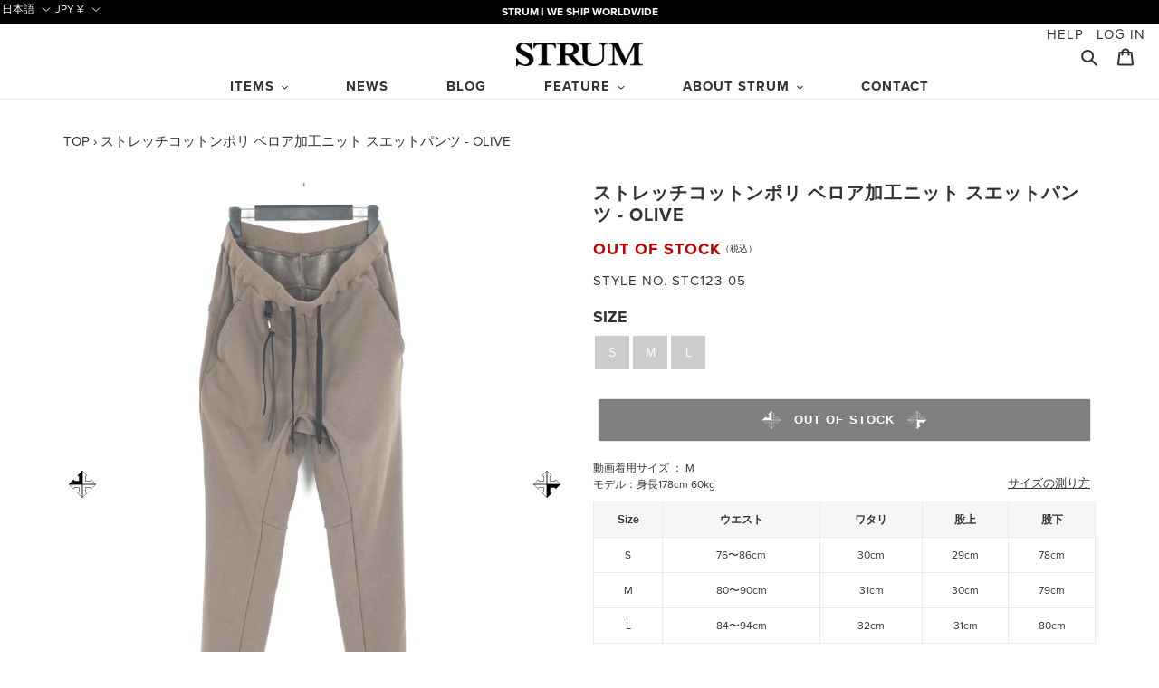

--- FILE ---
content_type: text/css
request_url: https://strum.jp/cdn/shop/t/14/assets/custom.css?v=130845930264040975451768458325
body_size: 12565
content:
.price__ask{display:none}.price-ask .price__ask{display:block}.price-ask .price__regular,.price-ask .price__sale,.price-ask .price__unit,div#shopify-section-collection_kcqghA a.viewall{display:none}div#shopify-section-collection_kcqghA h2.fs28:after{content:"6oz \30aa\30fc\30ac\30cb\30c3\30af\30b3\30c3\30c8\30f3  \30c7\30cb\30e0  \30a6\30a8\30b9\30bf\30f3\30b7\30e3\30c4\ff08TRAVIS\ff09\3092\30d9\30fc\30b9\306b\3001\30c7\30b6\30a4\30ca\30fc\304c 1\70b9 1\70b9\3001\30ea\30e1\30a4\30af\3057\305f\3001STRUM FLAGSHIP SHOP\9650\5b9a\8ca9\58f2\306e\4f5c\54c1";display:block;font-weight:400;font-size:clamp(14px,2vw,15px);margin:15px auto 0;max-width:650px}:lang(en) div#shopify-section-collection_kcqghA h2.fs28:after{content:"Based on the 6oz organic cotton denim western shirt (TRAVIS), each piece has been individually remade by the designer and is available exclusively at the STRUM FLAGSHIP SHIP SHOP."}#FeatureRowImageWrapper-feature_row_concept_bottom_c3WMrg.feature-row__image-wrapper div{padding-top:66.25%!important}div#shopify-section-top_featurd_styling_4Wp6VB li.grid__item.medium-up--one-sixth:first-child{width:33.333333%}div#shopify-section-top_featurd_styling_4Wp6VB .grid--blog.styling-wrapper li.grid__item.medium-up--one-sixth.grid__item:first-child>a{padding-top:70%}@media only screen and (max-width: 1200px){div#shopify-section-top_featurd_styling_4Wp6VB li.grid__item.medium-up--one-sixth:first-child{width:66.666666%}div#shopify-section-top_featurd_styling_4Wp6VB .grid--uniform .medium-up--one-sixth:nth-child(3n+1){clear:none}}@media only screen and (max-width: 896px){div#shopify-section-top_featurd_styling_4Wp6VB li.grid__item.medium-up--one-sixth:first-child{width:100%}div#shopify-section-top_featurd_styling_4Wp6VB .grid--blog.styling-wrapper li.grid__item.medium-up--one-sixth.grid__item:first-child>a{padding-top:100%}div#shopify-section-top_featurd_styling_4Wp6VB .grid--uniform .medium-up--one-sixth:nth-child(odd){clear:none}div#shopify-section-top_featurd_styling_4Wp6VB .grid--uniform .medium-up--one-sixth:nth-child(2n){clear:both}}span.reservation_point{display:none}span.reservation_point.action{display:inline-block}h2,.h2{text-transform:none}#Hero-160207474789623bcd{background-position:50% 39%!important}div#shopify-section-8bbc770b-d7a1-4e9a-b4ce-ada374d90d06{padding-bottom:70px}div#shopify-section-feature_row_3cbNwd{padding:70px 22px 35px;clear:both;max-width:1200px;margin:0 auto}body,input,textarea,button,select,.disclosure__toggle{font-family:proxima-nova,Helvetica Neue,sans-serif;font-weight:500;color:#333;-webkit-font-smoothing:auto;-webkit-text-size-adjust:100%}h1,.h1,h2,.h2,h3,.h3,h4,.h4,h5,.h5,h6,.h6{font-family:proxima-nova,Helvetica Neue,sans-serif;letter-spacing:1px}.domain:before{content:"@"}img{vertical-align:top}input[type=text],input[type=tel]{font-size:16px;border:1px solid #ccc;border-radius:0;-webkit-appearance:none;-webkit-tap-highlight-color:rgba(0,0,0,0)}input:focus,button:active,button:focus,.btn:focus{outline:none}a,a:hover,a:active,a:focus{text-decoration:none}:focus{outline:none}.product-card:hover .product-card__title,.product-card:focus-within .product-card__title{border-bottom:none}.rte ul,.rte ol{margin:0 0 17.5px 17.5px}.rte li{margin-bottom:15px}.page-width.width800{max-width:800px}.page-width.width1200{max-width:1200px}.page-width.full-width{max-width:100%;padding:0}h3,.h3{font-size:1.33333em}@media only screen and (min-width: 897px){._forPC{display:block}._forSP{display:none}}@media only screen and (max-width: 896px){._forPC{display:none}._forSP{display:block}}@media screen and (min-width: 897px){.top-video-wrap a:hover,.top-block-item a:hover{opacity:1}a:hover,.site-nav__link--button:hover,.grid__item--collection:hover .product-card__image-with-placeholder-wrapper,.grid__item--collection-template:hover .product-card__image-with-placeholder-wrapper,.quarter-collection li:hover .product-card__image-with-placeholder-wrapper,#shopify-section-16019831662159e86a .grid__item:hover .product-card__image-with-placeholder-wrapper{opacity:.9}}.ly-currency-switcher{font-size:10px}.lang__ja:lang(ja){display:block}.price .lang__ja:lang(ja){display:inline}.lang__ja:lang(en),.lang__ja:lang(zh){display:none}.lang__other:lang(ja){display:none}.lang__en:lang(ja){display:none}.lang__other:lang(en),.lang__other:lang(zh){display:block}.lang__en:lang(en){display:block}.ly-switcher-wrapper{font-size:12px!important;width:auto!important;transition:all .3s}.ly-switcher-wrapper.header-hide{transform:translateY(-27px)}.locale-selectors__selector{font-size:14px!important}span.ly-custom-dropdown-current i{top:2px}span.ly-custom-dropdown-list-element-right{margin:0 .2em}@media screen and (max-width: 896px){.ly-switcher-wrapper{top:3px!important;font-size:10px!important}span.ly-custom-dropdown-current i{top:0}}.insta-modal{position:fixed;top:0;right:0;bottom:0;left:0;display:none;z-index:999999}.insta-modal.is-open{display:block}.insta-modal__backdrop{position:absolute;top:0;right:0;bottom:0;left:0;background:#ffffffbf;-webkit-backdrop-filter:blur(2px);backdrop-filter:blur(2px)}.insta-modal__panel{position:relative;max-width:640px;width:calc(100% - 32px);margin:15vh auto;border-radius:16px;background:#111;color:#fff;box-shadow:0 20px 60px #00000059;padding:28px 24px 24px}.insta-modal__close{position:absolute;right:12px;top:12px;width:36px;height:36px;display:grid;place-items:center;border:none;border-radius:999px;background:#ffffff14;color:#fff;cursor:pointer}.insta-modal__close:hover{background:#ffffff29}.insta-modal__close svg{pointer-events:none}.insta-modal__badge{display:inline-block;font-size:12px;letter-spacing:.08em;text-transform:uppercase;color:#fff;background:linear-gradient(90deg,#f56040,#f77737,#fcaf45,#ffdc80);padding:6px 10px;border-radius:999px;margin-bottom:10px}.insta-modal__title{font-size:24px;line-height:1.35;margin:8px 0 10px}.insta-modal__text{font-size:14px;color:#ddd;margin:0 0 14px}.insta-modal__imgwrap{margin:10px 0 18px}.insta-modal__img{width:100%;height:auto;display:block;border-radius:12px;box-shadow:0 8px 24px #0000004d;object-fit:cover}.insta-modal__cta{display:inline-block;text-decoration:none;text-align:center;padding:12px 18px;border-radius:12px;font-weight:700;background:linear-gradient(45deg,#405de6,#5851db,#833ab4,#c13584,#e1306c,#fd1d1d);color:#fff}.insta-modal__cta:hover{filter:brightness(1.05)}.insta-modal__sub{display:inline-block;margin-left:14px;color:#bbb;font-size:13px}@media (max-width: 480px){.insta-modal__panel{margin:10vh auto;padding:22px 16px 16px}.insta-modal__title{font-size:20px}}.top-slide-wrapper{display:none;overflow:hidden}.top-slide-wrapper.slick-initialized{display:block}.relative-wapper{position:relative;padding-top:120%;overflow:hidden}.relative-wapper video,.relative-wapper img{position:absolute;top:50%;left:50%;transform:translate(-50%,-50%);width:100%}.relative-wapper video{height:100%;object-fit:cover}.relative-wapper.top-slide-sizer{padding-top:150%}.top-slide-wrapper{touch-action:auto}.top-slide-wrapper li img{position:absolute;top:50%;left:50%;transform:translate(-50%,-50%);height:100%;width:100%;object-fit:cover}.slick-slide:focus{outline:none}#shopify-section-160180799396c5d7fe{width:40%;float:left;padding:0}@media only screen and (min-width: 897px){[class*=index-section--flush]:first-child{margin:0}}.template-index .main-content{padding-top:0}#shopify-section-16018168489733be7f,#shopify-section-160197256603d0c370,#shopify-section-6fe3a182-2ac4-4971-9346-a188f396e4c7{float:right;width:60%}#shopify-section-6fe3a182-2ac4-4971-9346-a188f396e4c7 .top-video-wrap video,.top-video-wrap img{width:100%}.top-video-wrap{position:relative;overflow:hidden;padding-top:50%}.top-video-wrap video,.top-video-wrap img{width:100%;height:100%;object-fit:cover;position:absolute;top:50%;left:50%;transform:translate(-50%,-50%)}.top-video-wrap .btn.hero__btn{position:absolute;z-index:1;bottom:0;right:0;margin:0;background:#00000080}#top-block-container{display:flex;flex-wrap:wrap}.top-block-item{width:50%;position:relative;padding-top:50%;overflow:hidden}.top-block-item img{position:absolute;top:50%;left:50%;transform:translate(-50%,-50%);width:100%;height:100%;object-fit:cover}.top-block-link{position:absolute;top:50%;left:50%;transform:translate(-50%,-50%);display:flex;width:100%;height:100%;justify-content:center;align-items:center;z-index:1}.top-block-item a:before{content:"";position:absolute;width:100%;height:100%;background:#0003;z-index:-1}h2.top-block-ttl.mega-title{margin:0;position:relative;letter-spacing:2px}h2.top-block-ttl.mega-title:before,h2.top-block-ttl.mega-title:after{content:"";border-top:solid 2px;border-bottom:solid 2px;width:15px;height:200%;position:absolute;top:50%;transform:translateY(-50%);transition:.3s}h2.top-block-ttl.mega-title:before{border-left:solid 2px;left:-15px}h2.top-block-ttl.mega-title:after{border-right:solid 2px;right:-15px}span.top-block-text.slideshow__title{text-align:center;display:block}.index-section--flush:first-child{margin-top:0}.slick-prev,.slick-next{z-index:1!important;width:32px!important;height:32px!important}.slick-next{right:5px!important}.slick-prev{left:5px!important}.slick-prev:before,.slick-next:before{content:""!important;display:block!important;background-position:center!important;background-size:30px!important;background-repeat:no-repeat!important;width:32px!important;height:32px!important;opacity:1!important;z-index:1!important}.slick-prev:before{background-image:url(/cdn/shop/files/arrow-s-left.svg?v=1602075193)!important}.slick-next:before{background-image:url(/cdn/shop/files/arrow-s-right.svg?v=1602075193)!important}.slick-prev:after,.slick-next:after{content:"";position:absolute;bottom:-60px;background:#00000080;width:150px;height:150px;z-index:-1;transform:rotate(45deg)}.thumb-item .slick-prev:before,.thumb-item .slick-next:before{filter:invert(1)}.thumb-item .slick-prev:after,.thumb-item .slick-next:after{content:none}.slick-prev:after{left:-135px}.slick-next:after{right:-135px}.section-header{position:relative}a.viewall{text-decoration:underline}.fs28{font-size:28px;margin-bottom:6px}#shopify-section-collection .btn:after,#shopify-section-1601980114c90c14e6 .btn:after,.cart-back .btn:after,.view-all-btn:after,#shopify-section-162856137270c00ae0 .btn:after{content:"\ff1e";position:absolute;top:50%;right:10px;transform:translateY(-50%);transition:all .3s}.feature-row__image-wrapper div{position:relative;padding-top:100%!important}.feature-row__image-wrapper div img{width:100%;height:100%;max-width:100%!important;max-height:100%!important;object-fit:cover}.top-quarter .h4,.quarter-collection-banner .h4{font-size:18px;margin-bottom:0}.top-quarter .btn--small,.quarter-collection-banner .btn--small{border:none;padding:0;font-weight:400;text-decoration:underline}.top-quarter-collection{display:flex;flex-wrap:wrap}.top-quarter-collection.quarter-collection-left{flex-direction:row-reverse}.quarter-collection-items,.quarter-collection-banner{width:50%;padding:0 30px}.quarter-collection-banner .grid__item.medium-up--one-half{width:100%}.quarter-collection-image-wrapper a{position:relative;padding-top:100%;overflow:hidden;display:block;margin:0 auto 19.44444px}.quarter-collection-image-wrapper a img{width:100%;height:100%;max-width:100%!important;max-height:100%!important;object-fit:cover;position:absolute;top:50%;left:50%;transform:translate(-50%,-50%)}.quarter-collection-banner .h4{font-size:24px}.rte-setting{margin:19.44444px auto 0;font-size:14px}.quarter-collection-items .medium-up--one-half:nth-child(odd){clear:both}.grid--blog .grid__item>a{position:relative;padding-top:70%;display:block;overflow:hidden}.grid--blog .grid__item>a img{position:absolute;top:50%;left:50%;transform:translate(-50%,-50%);width:100%;height:100%;object-fit:cover}ul.top-blog-wrapper.grid.grid--uniform.grid--blog{margin-bottom:0}.top-blog-date{margin-top:1em;margin-bottom:0;color:#737373;letter-spacing:1px}.top-blog-article h3{font-size:1em}.top-quarter .grid__item{position:relative}.top-quarter .rte-setting{position:absolute;top:50%;left:50%;transform:translate(-50%,-50%);z-index:0;width:calc(100% - 30px);margin-left:15px;margin-top:0;text-align:center;padding:0 15px}.top-quarter .rte-setting p{color:#fff;font-family:proxima-nova,Helvetica Neue,sans-serif;font-weight:600;text-shadow:1px 1px 3px #000;font-size:1.3rem}a.top4_banner_btn{color:#fff;border:2px solid #fff;border-radius:0;background-color:#000;-webkit-box-shadow:0 5px 10px rgba(0,0,0,.1);box-shadow:0 5px 10px #0000001a;margin-top:5px!important;padding:5px;display:inline-block;transition:all .3s}@media screen and (min-width: 897px){a.top4_banner_btn:hover{-webkit-transform:translate(0,-2px);transform:translateY(-2px);color:#fff;-webkit-box-shadow:0 8px 15px rgba(0,0,0,.2);box-shadow:0 8px 15px #0003}}@media screen and (max-width: 896px){.top-quarter .rte-setting p{font-size:1rem}a.top4_banner_btn{font-size:.8rem}}#shopify-section-1601984205c0887bcc .btn,#shopify-section-1621584176ba5036db .btn,#shopify-section-hero_CdyWLB .btn{background:#fff9;color:#333;border-radius:0;transition:all .3s;margin:0}#shopify-section-hero_CdyWLB{margin-bottom:115px}#Hero-160207474789623bcd h2,#shopify-section-6bd68601-ae11-4e78-aa23-cdebc98bc06a h2,#shopify-section-ccedf923-3905-4cea-8898-a26834b8042c h2{font-size:26px}#shopify-section-160207474789623bcd .hero__overlay:before,#shopify-section-6bd68601-ae11-4e78-aa23-cdebc98bc06a .hero__overlay:before{opacity:.1;background-color:#000}#shopify-section-16019831662159e86a .viewall{display:none}.index-section .rich-text a{text-decoration:underline}#shopify-section-160207474789623bcd a.btn.hero__btn,#shopify-section-6bd68601-ae11-4e78-aa23-cdebc98bc06a a.btn.hero__btn,#shopify-section-ccedf923-3905-4cea-8898-a26834b8042c a.btn.hero__btn{background:#fff;color:#333}#shopify-section-ccedf923-3905-4cea-8898-a26834b8042c{margin-top:-70px}@media screen and (min-width: 897px){.top-block-item a:hover h2.top-block-ttl.mega-title:before,.top-block-item a:hover h2.top-block-ttl.mega-title:after{transform:translateY(-50%) scale(.7)}.site-header.logo--center{padding:10px 15px}.slick-prev:hover:before,.slick-next:hover:before{opacity:.7!important}#shopify-section-collection .btn:hover:after,#shopify-section-1601980114c90c14e6 .btn:hover:after,.cart-back .btn:hover:after,.view-all-btn:hover:after,#shopify-section-162856137270c00ae0 .btn:hover:after{right:5px}#shopify-section-1601984205c0887bcc .btn:hover,#shopify-section-1621584176ba5036db .btn:hover{background:#fff}}@media screen and (min-width: 897px) and (max-width:1024px){.relative-wapper.top-slide-sizer{padding-top:150%}.top-video-wrap{padding-top:50%}.top-block-item{width:50%;padding-top:50%}}@media screen and (max-width: 896px){#shopify-section-162856137270c00ae0 ul li:nth-child(5),#shopify-section-162856137270c00ae0 ul li:last-child{display:none}.top-video-wrap .btn:not([disabled]):hover{background-color:#00000080}.relative-wapper.top-slide-sizer{padding-top:150%}.top-video-wrap{padding-top:50%}.top-block-item{width:50%;padding-top:50%}.fs28{font-size:22px}.grid--uniform .medium-up--one-quarter{width:50%}.top-quarter-collection,.top-quarter-collection.quarter-collection-left{flex-direction:column-reverse}.quarter-collection-items,.quarter-collection-banner{width:100%;padding:0}.quarter-collection-banner .grid__item.medium-up--one-half{padding:0 0 35px}.quarter-collection-items .medium-up--one-half{width:50%}.quarter-collection-image-wrapper a{padding-top:100%}#shopify-section-map_tcrCXc #MapSection--map_tcrCXc{margin-top:0!important}}@media screen and (max-width: 768px){#shopify-section-160180799396c5d7fe,#shopify-section-6fe3a182-2ac4-4971-9346-a188f396e4c7,#shopify-section-16018168489733be7f,#shopify-section-160197256603d0c370{width:100%;float:none}.top-video-wrap{padding-top:56%}.top-block-item{width:50%;padding-top:50%}h2.top-block-ttl.mega-title{font-size:90%}#shopify-section-6fe3a182-2ac4-4971-9346-a188f396e4c7 .top-video-wrap{padding-top:50%}}.index-section--full-slideshow{overflow:hidden;padding-bottom:35px}#full-slide{position:relative;overflow:hidden;height:700px;background:#000}.full-slide-title{position:absolute;top:50%;left:50%;transform:translate(-50%,-50%);font-weight:700;color:#fff;font-size:7vw;width:100%;text-align:center;text-shadow:0 0 5px black}.camera_loader{display:none!important}@media screen and (max-width: 768px){.index-section--full-slideshow{padding-bottom:0}}#shopify-section-header{position:fixed;top:0;left:0;width:100%;z-index:10;transition:.3s}#shopify-section-header.header-hide{transform:translateY(-27px)}#AccessibleNav{background:#fff}.search-form__container{padding-left:15px}.site-header,#AccessibleNav{background:#fffc}.site-header{position:relative}.announcement-bar{height:27px}.announcement-bar__message{font-size:12px;padding:5px;margin:0;line-height:1;letter-spacing:0}.shop-menu{position:absolute;top:0;right:15px;z-index:1}.shop-menu a{display:inline-block;margin-left:10px;letter-spacing:1px}.site-header__cart-count{background:#c00000}.site-header__cart-count span{display:flex;justify-content:center;align-items:center;width:100%;height:100%;font-size:12px}.logo-align--center .site-header__logo{padding-top:10px}.site-header__icons-wrapper{padding-top:13px}.site-nav{margin:0;padding:0;white-space:nowrap}.site-nav__label{font-weight:600;letter-spacing:1px}.site-nav__link--active .site-nav__label{border-bottom:none}.site-nav__link:focus .site-nav__label,.site-nav__link:not([disabled]):hover .site-nav__label{border-bottom:none}.site-nav__dropdown--left:not(.site-nav__dropdown--centered){left:0;border:none;width:100%}.site-nav__dropdown{padding:15px;top:26px}.site-nav__dropdown{padding:15px;top:26px;text-align:center;box-shadow:0 5px 5px #0003}.list--inline>li{margin:0 20px}ul.site-nav__childlist-grid.clothing-list{width:800px;display:flex;flex-direction:column;column-count:3;margin:0 auto;height:239px}.site-nav__dropdown .site-nav__link{padding:0 15px;font-size:14px}.site-nav__childlist-item{margin-bottom:5px}.site-nav__dropdown--right:not(.site-nav__dropdown--centered){left:0;right:auto;width:100%}li.nav-block{width:200px;margin:0 auto}.feature-menu li.nav-block{width:150px;margin:0 auto}.feature-menu .nav-block-img{padding-top:130px}.feature-menu li.nav-block a span{font-size:12px}li.nav-block a{display:block;position:relative}.nav-block-img{position:relative;display:block;padding-top:180px;overflow:hidden}.nav-block-img img{position:absolute;top:50%;left:50%;transform:translate(-50%,-50%);width:100%;height:100%;object-fit:cover}li.nav-block a span{display:block;text-align:center;font-weight:600;margin-top:5px;letter-spacing:1px;white-space:normal}.site-nav__link--button:focus{color:#333}.menu-trigger,.menu-trigger span{display:inline-block;transition:all .3s;box-sizing:border-box}.menu-trigger-wrapper{display:none;position:fixed;top:38px;z-index:11;left:15px;cursor:pointer}.menu-trigger{position:relative;width:30px;height:27px}.menu-trigger span{position:absolute;left:0;width:100%;height:2px;background-color:#171616}.menu-trigger span:nth-of-type(1){top:0}.menu-trigger span:nth-of-type(2){top:13px}.menu-trigger span:nth-of-type(3){bottom:0}.menu-trigger.active{-webkit-transform:rotate(360deg);transform:rotate(360deg)}.menu-trigger.active span:nth-of-type(1){-webkit-transform:translateY(20px) rotate(-45deg);transform:translateY(13px) rotate(-45deg)}.menu-trigger.active span:nth-of-type(2){-webkit-transform:translateY(0) rotate(45deg);transform:translateY(0) rotate(45deg)}.menu-trigger.active span:nth-of-type(3){opacity:0}#mobile-nav-wrapper{position:fixed;height:100vh;width:300px;background:#fff;transition:all .3s;top:79px;left:-300px;overflow:auto;-webkit-overflow-scrolling:touch;padding-bottom:200px}#mobile-nav ul li a,#mobile-nav ul li button{display:block;padding:10px 30px;border-bottom:1px solid #ebebeb;font-weight:600}#mobile-nav ul li button{background:none;border-top:none;border-left:none;border-right:none;width:100%;border-radius:0;text-align:left;font-size:15px;position:relative}#mobile-nav ul li button svg{position:absolute;right:30px;width:15px;transition:all .3s}#nav-overlay{position:fixed;width:100%;height:100%;top:0;left:0;background:#000;display:block;visibility:hidden;opacity:0;transition:all .3s;z-index:9}#nav-overlay.active{visibility:visible;opacity:.7}.drop-menu{display:none}.drop-button.active svg{transform:rotate(180deg)}#mobile-nav ul.mobile-child-menu li a{font-weight:400;position:relative;padding-left:50px}ul.mobile-child-menu li a:before{content:"-";margin:0 10px;position:absolute;top:50%;left:25px;transform:translateY(-50%)}.worldwide{text-align:center;margin:25px 0}.drawer-logo{display:block;text-align:center;margin-top:30px}.drawer-logo img{width:100px}.drawer-copy{text-align:center;display:block}#mobile-nav ul.list--inline.site-footer__social-icons.social-icons.site-footer__icon-list li{margin:0 10px}#mobile-nav ul.list--inline.site-footer__social-icons.social-icons.site-footer__icon-list li a{padding:0;border-bottom:none}.site-header__mobile-nav{background:#fffc}.menu-account-icon{display:none;position:absolute;top:0;left:55px;z-index:11;font-size:1.3em;padding:14px 11px 11px}ul.site-nav__childlist-grid.clothing-list.aout-brand{height:auto;flex-direction:row;width:100%}ul.site-nav__childlist-grid.clothing-list.aout-brand li.nav-block{margin-bottom:15px}.search-bar{top:27px}@media only screen and (min-width: 897px){#shopify-section-header{height:110px}.site-header__account,.site-header__cart{padding:0 11px}.site-header__mobile-nav{background:none;z-index:0}li.nav-block a:hover{opacity:.9}}@media only screen and (max-width: 896px){.announcement-bar{height:25px}.announcement-bar__message{font-size:10px}.site-header,.site-header__mobile-nav{height:54px;border-bottom:1px solid #ebebeb}.site-header__logo-image{position:fixed;top:42px;left:50%;transform:translate(-50%)}.site-header__logo-image--centered img{width:100px}.menu-trigger-wrapper{display:block}.site-header__icons-wrapper{padding:0}.site-header .grid--table>.grid__item{width:50%;height:54px;display:flex;align-items:center}.grid__item.medium-up--one-third.medium-up--push-one-third.logo-align--center{width:100%}.shop-menu{display:none}#mobile-nav-wrapper.active{left:0}.menu-account-icon{display:block}.search-bar{top:25px}}@media only screen and (max-width: 320px){.announcement-bar__message{text-align:right}}ul.list--inline.site-footer__social-icons.social-icons.site-footer__icon-list{display:flex;justify-content:center}ul.list--inline.site-footer__social-icons.social-icons.site-footer__icon-list li{padding:0;margin:0 10px;width:20px}.site-footer{padding-top:0;padding-bottom:30px}.page-width.footer-menu{padding:40px 40px 0;margin-bottom:0;line-height:1.7}.site-footer__hr{border-bottom:none;margin:0}.site-footer__content{font-size:12px;font-weight:600}.site-footer h4,.site-footer .h4{margin-bottom:1rem;font-size:14px}.h4.js-ac-trigger .icon{display:none}.site-footer .grid.grid--no-gutters.small--text-center{text-align:center;margin:0;padding:0 10px}.site-footer .grid.grid--no-gutters.small--text-center .one-half{width:100%}.grid__item.site-footer__payment-icons{text-align:center}.site-footer__social-icons .icon{width:20px;height:20px}.site-footer-item-align-right{text-align:center}.grid__item.site-footer__payment-icons .list--inline>li{margin:0 5px}.site-footer__item.site-footer__item--one-third.site-footer-shop{display:flex;flex-wrap:wrap;justify-content:center;margin-bottom:0}.page-width.footer-menu .site-footer-logo{display:block;width:100%;text-align:center}.page-width.footer-menu .site-footer-logo img{width:100px}.site-footer__item.js-ac.site-footer__item--one-quarter.site-footer-newsletter__one-half{max-width:400px}.page-width.footer-menu #Subscribe{font-size:10px}@media only screen and (max-width: 896px){.site-footer{margin-top:35px;padding:0 0 32px}.site-footer .page-width{padding:0}.site-footer__content{padding:0 0 30px;margin-bottom:0;display:block}.site-footer__item{margin-bottom:0}.site-footer h4,.site-footer .h4{margin:0;cursor:pointer;padding:1rem;border-bottom:1px solid #e6e6e6;font-size:14px;position:relative}.site-footer .site-footer-newsletter__one-half h4,.site-footer .site-footer-newsletter__one-half .h4{border-bottom:none;cursor:auto}.site-footer .site-footer-newsletter__one-half h4 svg,.site-footer .site-footer-newsletter__one-half .h4 svg{display:none}.site-footer__newsletter{padding:0 15px}.site-footer__item-inner.site-footer__item-inner--link_list{width:100%}.site-footer__linklist-item{padding:0;padding-left:1rem;position:relative}.site-footer__linklist-item a{padding:7px 0;display:block;font-size:12px}.site-footer__linklist-item:before{content:"-";color:#333;position:absolute;left:0;top:50%;transform:translateY(-50%);margin:0 5px}.site-footer__rte a:hover,.site-footer__linklist-item a:hover,.site-footer__copyright-content a:hover{color:#fffff!important;border-bottom:none!important}.h4.js-ac-trigger .icon{display:block;width:10px;height:10px;float:right;line-height:10px;transition:all .3s}.is-active .h4.js-ac-trigger .icon{transform:rotate(180deg)}.js-ac-target{height:0;transition:.2s;overflow:hidden;padding:0 15px}.is-active .js-ac-target{height:auto;padding:15px;margin-bottom:0;color:#fff!important;border-bottom:solid 1px #e6e6e6}.footer_www{position:static;right:auto;bottom:auto;width:100%;text-align:center;margin:0}.footer_www img{width:200px}#MobileNav .footer_www{margin-bottom:30px}.site-footer-shop-logo{text-align:center}.site-footer__icon-list{padding:0}.site-footer__item.site-footer__item--one-third.site-footer-shop{padding:30px 15px;margin:0 auto;text-align:center;border-bottom:1px solid #e6e6e6}.site-footer__item.site-footer__item--one-third.site-footer-shop{display:block;padding-bottom:0}.site-footer__item.js-ac.site-footer__item--one-quarter.site-footer-newsletter__one-half{max-width:100%}}#PageContainer{padding-top:110px}#shopify-section-collection{clear:both}.page-width{max-width:1800px}hr{margin:15px 0;border-bottom:2px solid #ebebeb}.index-section:nth-child(4){padding-top:70px;padding-bottom:70px;clear:both}@media only screen and (min-width: 897px){.main-content{padding-top:35px}.index-section{padding-top:35px;padding-bottom:35px}.section-header{margin-bottom:35px}}@media only screen and (max-width: 896px){.product-card:hover .product-card__image-wrapper,.product-card:focus-within .product-card__image-wrapper{opacity:1}#PageContainer{padding-top:79px}}.grid-view-item.product-card{text-align:center;font-size:12px}.grid-view-item__title,.grid-view-item__meta{font-size:1em}.product-card__image-wrapper img{width:100%;height:100%;object-fit:cover}.price{flex-direction:row;align-items:center;justify-content:center;font-size:1em;margin-top:5px;flex-wrap:wrap}.price__regular,.price__sale{margin:0}.price__badges--listing{margin-top:0}.price--sold-out .price__regular,.price--sold-out .price__sale{display:none}.price--sold-out .price__badges.price__badges--listing{width:100%}.price--sold-out .price__badge--sold-out{display:inline-block;background:none;border:none;color:#c00000;font-size:1em;padding:0}.price-item--sale{color:#c00000}.price--on-sale{width:100%;flex-wrap:wrap}.price__badge--sale{background:#c00000;border:none}.grid-view-item.grid-view-item--sold-out.product-card .grid-view-item__image-wrapper{position:relative;overflow:hidden}.grid-view-item.grid-view-item--sold-out.product-card .grid-view-item__image-wrapper:before{content:"";width:100%;height:100%;display:block;background:#fff;position:absolute;top:0;left:0;z-index:1;opacity:.6}.grid-view-item.grid-view-item--sold-out.product-card .coming-soon .grid-view-item__image-wrapper:before{background:none}.grid-view-item.grid-view-item--sold-out.product-card .grid-view-item__image-wrapper:after{content:"";position:absolute;width:100%;top:50%;left:50%;transform:translate(-50%,-50%);z-index:2;font-weight:600;font-size:14px}.collection-hero{margin-top:-35px;margin-bottom:0}select#SortBy,select#FilterTags{font-size:14px}.pagination{margin:35px 0 0;display:-webkit-box;display:-ms-flexbox;display:flex;-webkit-box-pack:center;-ms-flex-pack:center;justify-content:center;-ms-flex-wrap:wrap;flex-wrap:wrap;-webkit-box-align:center;-ms-flex-align:center;align-items:center;border-top:solid 1px #ebebeb;border-bottom:solid 1px #ebebeb;padding:15px 0}.pagination .btn--narrow{color:#333;padding:0;border:none;display:-webkit-box;display:-ms-flexbox;display:flex;-webkit-box-pack:center;-ms-flex-pack:center;justify-content:center;-webkit-box-align:center;-ms-flex-align:center;align-items:center;width:22px;height:22px;border-radius:0}.pagination li{color:#333;font-size:12px;width:24px;height:23px;line-height:22px;margin:0 3px;font-weight:600}.pagination li a{display:block}.pagination li.active a{color:#a0a0a0}.pagination .icon{width:10px;height:10px}.grid--uniform .medium-up--one-sixth{width:16.66667%}button.shopify-payment-button__more-options{text-align:right;margin:16px 0 10px;font-size:.86667em;text-decoration:underline}.collection-model-id{position:relative;display:inline-block;padding:0 25px;font-size:14px;font-weight:600;line-height:1.1}.collection-model-id:before,.collection-model-id:after{content:"";position:absolute;top:50%;display:inline-block;width:20px;height:1px;background-color:#000}.collection-model-id:before{left:0}.collection-model-id:after{right:0}.collection-model-id span{display:block}.collection-grid-item__link:hover .collection-grid-item__title-wrapper:before,.collection-grid-item__link:focus .collection-grid-item__title-wrapper:before{opacity:.3}.collection-hero__title{letter-spacing:1px;font-weight:700}h1.collection-seo-h1{font-size:16px;margin:0 0 19.44444px}@media only screen and (min-width: 897px) and (max-width: 1200px){.grid--uniform .medium-up--one-sixth{width:33.333333%}.grid--uniform .medium-up--one-sixth:nth-child(6n+1){clear:initial}.grid--uniform .medium-up--one-sixth:nth-child(3n+1){clear:both}}@media only screen and (min-width: 897px){.collection-hero{margin-top:-35px}.pagination li a:hover{color:#a0a0a0}}@media only screen and (max-width: 896px){.grid--uniform .medium-up--one-sixth{width:50%}.grid--uniform .medium-up--one-sixth:nth-child(6n+1){clear:initial}.grid--uniform .medium-up--one-sixth:nth-child(3n+1){clear:initial}.grid--uniform .medium-up--one-sixth:nth-child(odd){clear:both}.pagination{margin:35px 0}}.product-slider{margin:0}.thumb-item,.thumb-item-nav{opacity:0;touch-action:auto}.thumb-item.slick-initialized,.thumb-item-nav.slick-initialized{opacity:1}.thumb-item-nav{background:#252525;padding:0 25px}.thumb-item-nav .slick-slide{margin:10px 5px;cursor:pointer}.thumb-item-nav .slick-slide:focus{outline:none;transition:.3s}.thumb-item-nav .slick-slide.slick-current.slick-active{opacity:.5}.thumb-item .slick-counter{position:absolute;bottom:0;right:0;padding:10px;background:#252525;color:#fff}.thumb-item video,.thumb-item-nav video{width:100%}.product-single{padding-top:35px}.thumb-item-nav{overflow:hidden}.ProductSection-product-template{max-width:1250px;margin:0 auto}.product-single__title{font-size:20px}.product-single__meta .price{justify-content:left;font-size:18px;margin-bottom:0}.product__price h2{font-size:16px;font-weight:500}.product-material{float:right;padding-left:30px;width:50%;margin-top:22px;margin-bottom:22px}.marial-s{margin-bottom:22px}.marial-s p{margin-bottom:0}.size-link{display:none}.product-expl,.product-description,.product-single__description{clear:both;padding-top:65px;padding-bottom:15px;max-width:800px;margin:0 auto;padding-left:22px}.product-single__description.no-clear{clear:none;padding-top:0;padding-left:0;max-width:100%}.rte .wp-expl a:not(.btn){border-bottom:none}.wp-expl th,.wp-expl td,.product-single__description th,.product-single__description td,.product-description th,.product-description td{border:none;padding:2.5px 5px}.product-material table{margin-bottom:22px}.product-material th,.product-material td{text-align:center;font-size:12px;border:1px solid #ebebeb;padding:10px 14px}.product-single__description iframe{width:100%}.product-description img,.wp-expl img,.product-single__description img{width:100%;height:auto}.return-link-wrapper{margin-bottom:35px}.return-link{color:#333;background:#fff;border:solid 1px;position:relative;padding:10px 15px 10px 35px;text-decoration:none;display:inline-block;width:auto;-webkit-appearance:none;appearance:none;text-align:center;vertical-align:middle;cursor:pointer;font-family:Helvetica,Helvetica Neue,Arial,Lucida Grande,sans-serif;font-style:normal;font-weight:700;text-transform:uppercase;letter-spacing:.08em;white-space:normal;font-size:13px}.return-link:after{content:"\ff1c";position:absolute;top:50%;left:10px;transform:translateY(-50%);transition:all .3s}.product-form__cart-submit{position:relative;line-height:46px;padding-top:0;padding-bottom:0}.product-form__cart-submit{position:relative;padding:0;height:48px;display:flex;justify-content:center;align-items:center;filter:invert(1);color:#000;transition:all .3s}.product-form__cart-submit:before{content:"";background:url(/cdn/shop/files/arrow-s-left.svg?v=1602075193) no-repeat center / 20px;width:20px;height:20px;filter:invert(1);display:inline-block;margin-right:15px}.product-form__cart-submit:after{content:"";background:url(/cdn/shop/files/arrow-s-right.svg?v=1602075193) no-repeat center / 20px;width:20px;height:20px;filter:invert(1);display:inline-block;margin-left:15px}.social-sharing{justify-content:center;margin-top:35px}.btn--share{border:none;margin:0!important}.product-single__meta .product__policies{margin:0 0 5px}.product-single__meta .product__policies i{margin-right:10px;width:15px;text-align:center}.product-variants.infiniteoptions ul{display:flex;justify-content:flex-start;flex-wrap:wrap;margin-bottom:0}.product-variants.infiniteoptions ul input{display:none}.product-variants.infiniteoptions ul label.radio{text-align:center;border:1px solid #333;color:#333;padding:7px;min-width:38px;font-size:14px;margin:2px;font-weight:400}.product-variants.infiniteoptions ul input:checked+label.radio{background:#000;color:#fff;box-shadow:0 0 3px #000}.product-variants.infiniteoptions ul label.radio.unavailable{background-image:linear-gradient(-45deg,transparent 48.5%,#8c8c8c 48.5%,#8c8c8c 51.2%,transparent 52%,transparent)}.product-variants.infiniteoptions ul label.radio.unavailable{color:#fff;background:#ccc;cursor:auto;border:solid 1px #cccccc}.options-title{font-size:18px;font-weight:600;margin-bottom:5px}.description-content-wrapper{margin-top:35px;padding-top:35px;padding-bottom:20px;background:#f6f6f6;max-width:100%}.description-content{max-width:620px;margin:0 auto}.description-content-wrapper .product-form{background:#fff;display:block;text-align:center;margin-top:35px;padding:35px 35px 15px}.description-content-wrapper .product-variants.infiniteoptions ul{justify-content:center}.tab-label{display:flex;padding-bottom:15px;cursor:pointer}.tab-label:before{content:"";display:block;width:20px;height:20px;background:url(/cdn/shop/files/arrow-s-right.svg?v=1602075193) no-repeat center / 20px;filter:invert(1);margin-right:10px;transition:all .3s}.tab-label.active:before{transform:rotate(90deg)}.tab-panel{display:block;background:#fff;padding:25px;margin-bottom:20px;margin-top:5px}.tab-panel.label-active{display:block}.about-leather,.about-leather-panel,.about-leather.label-active,.about-leather-panel.label-active{display:none}.about-leather.visible{display:flex}.about-leather-panel.visible{display:block}.custom-field__size-spec table{width:100%!important;font-size:12px}.custom-field__size-spec table th{background:#f6f6f6;font-weight:700}.custom-field__size-spec table th,.custom-field__size-spec table td{color:#333;text-align:center}.material{margin-bottom:20px;font-size:12px}.material p{margin:0}.material p:first-child{font-size:16px}.custom-field__size-spec th,.custom-field__size-spec td,.product-material th,.product-material td{padding:10px 0}.size-infomation{display:flex;justify-content:space-between;margin-bottom:10px;align-items:flex-end}.size-madal-wrapper{display:none}.float-right{float:right}.flex-wrap{display:flex;flex-wrap:wrap;align-items:center}.flex-wrap-col-2{width:50%}.flex-wrap-col-2-3{width:30%}.flex-wrap-col-2-7{width:70%}.size-image,.size-descrition{width:50%}.size-descrition p{margin:0;line-height:2}.size-modal-button{margin:0;text-align:right;padding-right:6px;display:none}.size-modal-button.visible{display:block}a.size-madal{margin:16px 0 10px;font-size:.86667em;text-decoration:underline}a.size-madal:hover{text-decoration:underline}.product-single__meta .product__price{margin-top:12px;margin-bottom:12px}h2.product-model-id{margin-bottom:3px}.product__model h2{font-weight:500;font-size:15px}.price.coming-soon.price--sold-out .price__badge--sold-out span{color:#333;display:none}span.coming-soon{display:none}.price.coming-soon.price--sold-out .price__badge--sold-out span.coming-soon{display:inline-block}.coming-soon .normal-cart,.cs-cart{display:none}.coming-soon .cs-cart{display:block}.cs-form{display:none}.cs-form.cs-form-active{display:block}.product-single__media-group{position:relative;overflow:hidden}a.size-madal.image-zoom-btn{display:none;position:absolute;top:0;left:30px;padding:25px;width:150px;height:150px;margin:0;font-size:2rem;overflow:hidden;color:#fff;line-height:1;z-index:1}a.size-madal.image-zoom-btn:before{content:"";position:absolute;background:#0003;width:200px;height:200px;transform:rotate(45deg);top:-100px;left:-100px;z-index:-1}a.size-madal.image-zoom-btn:hover{opacity:1;cursor:zoom-in}#image-madal{display:none}.image-madal-wrap{margin-bottom:2rem}#variant-inventory{margin-top:5px;font-size:12px}.image-madal-wrap img{margin:0 auto;display:block}h1.flex-wrap-col-2{margin:0}.product-form__controls-group.product-form__controls-group--submit{margin-top:30px}@media only screen and (min-width: 897px){.product-form__cart-submit:hover{filter:invert(0)}.product-form--variant-sold-out .product-form__cart-submit:hover{filter:invert(1)}.btn--secondary-accent:not([disabled]):hover,.btn--secondary-accent:focus{color:#000}.return-link:hover:after{left:5px}.product-single__media-group:hover .image-zoom-btn{display:block}}@media only screen and (max-width: 896px){.product-single{padding-top:22px}.product-single__title{font-size:18px;margin-bottom:15px;text-align:center}.product-single__meta .price{justify-content:center;font-size:16px}.product__price h2{font-size:14px;text-align:center;margin-bottom:30px}.product-single__meta .price dd{margin:0}.product-single__meta .price--sold-out .price__badge--sold-out{font-size:16px}.product-material{width:100%;padding-left:22px;margin-top:0;margin-bottom:0}.btn--secondary-accent:not([disabled]):hover,.btn--secondary-accent:focus{color:#000}.options-title{text-align:center;font-size:16px}.product-variants.infiniteoptions ul{justify-content:center}button.btn.product-form__cart-submit.btn--secondary-accent:hover{background:#fff}.tab-panel,.about-leather-panel.visible{font-size:.93333em;display:none}.size-image,.size-descrition{width:100%}.size-madal:hover{text-decoration:underline}#variant-inventory,.product-single__meta .product__price{text-align:center}.flex-wrap-col-2,.flex-wrap-col-2-3,.flex-wrap-col-2-7{width:100%}}a.snptwdgt__ftr-tglne{display:none!important}.modal-content.snptclearfix{font-family:Helvetica,Helvetica Neue,Arial,Lucida Grande,sans-serif!important}.crd-cta-blck,.snpt-modal-column_ftr-brndng{display:none!important}.snptwdgt-rtd__fottr.sfx-fade-in:after{position:absolute;content:"";background:#fff;width:100%;height:70px;top:-40px;left:0}.snptwdgt-container .snptwdgt-rtd__fottr{padding-bottom:25px!important}.loadr.loadr-centered.mvl{filter:grayscale(1)}.snptwdgt-container .snptwdgt__item figure.snpt__fauximg{transition:all .3s!important}.snpt-product-images-slide li .snpt-wgdt-dots_cntnt:before{box-shadow:0 0 3px #000}.snpt-product-images-slide .snptslide-active .snpt-wgdt-dots_cntnt:before{background-color:#000!important}@media screen and (max-width: 896px){.snptwdgt-container[xcols="6"] .snptwdgt__item,.snptwdgt-container[xcols="6"] .snptwdgt__item-sizer,.snptwdgt-container[xcols="2"] .snptwdgt__item,.snptwdgt-container[xcols="2"] .snptwdgt__item-sizer{width:33.33333%!important;width:calc(100% / 3)!important}.snptwdgt-container:not(.snpt_widget--unfluid)[xrows="2"][xcols="1"] .snptwdgt__item:nth-child(n+4),.snptwdgt-container:not(.snpt_widget--unfluid)[xrows="2"][xcols="2"] .snptwdgt__item:nth-child(n+6),.snptwdgt-container:not(.snpt_widget--unfluid)[xrows="2"][xcols="3"] .snptwdgt__item:nth-child(n+8),.snptwdgt-container:not(.snpt_widget--unfluid)[xrows="2"][xcols="4"] .snptwdgt__item:nth-child(n+10),.snptwdgt-container:not(.snpt_widget--unfluid)[xrows="2"][xcols="5"] .snptwdgt__item:nth-child(n+12),.snptwdgt-container:not(.snpt_widget--unfluid)[xrows="2"][xcols="6"] .snptwdgt__item:nth-child(n+14){display:block!important}}.minimized-widget-container{background:#000!important;box-shadow:0 0 10px #fff6!important}#widget-header{background:#000!important;font-size:14px!important}#widget-redemption-button{background-color:#000!important;transition:.2s all}#easy-points-widget{display:none}#widget-minimized{font-size:14px!important;width:auto!important;padding-left:45px!important}#widget-main,#widget-reset-button{font-size:14px!important}@media screen and (min-width: 1000px){#widget-redemption-button:hover{opacity:.7!important}}@media screen and (max-width: 999px){#widget-minimized{width:50px!important;padding-left:0!important}}.deli-date-picker{padding-left:35px;margin-bottom:30px}.deli-date-picker input#date{margin-bottom:5px}.deli-date-picker label{margin-bottom:15px}@media screen and (max-width: 896px){.deli-date-picker{text-align:center}.deli-date-picker input#date{margin-bottom:5px;width:100%;max-width:200px}.deli-date-picker{padding-left:20px}}.enorm-branding-10731\.83{position:relative;z-index:0}.enorm-branding-10731\.83:after{position:absolute;content:"";width:100%;height:100%;top:0;left:0;background:#fff;display:block;z-index:1}#page_top{position:fixed;display:inline-block;right:-50px;bottom:105px;width:50px;height:50px;z-index:100;text-align:center;cursor:pointer;background:#000c;border-radius:50%}#page_top_arw{position:absolute;top:18px;right:50%;width:15px;height:15px;border-top:2px #fff solid;border-right:2px #fff solid;-webkit-transform:rotate(-45deg);transform:rotate(-45deg);-webkit-transform-origin:right top;transform-origin:right top}#CustomerLoginForm h1{margin:0;padding-bottom:35px}.myaccount__order-history .order--cancelled,.myaccount__order-history h2.fs28{margin-bottom:35px}.myaccount__order-history .note{margin-top:15px;margin-bottom:15px}.myaccount__order-history p{margin-bottom:0;line-height:1.7}#customer_logout_link,.account-back-btn{background:#333;color:#fff;padding:5px 10px;font-size:12px}.myaccount__account-details h3{font-size:20px}@media only screen and (max-width: 896px){.myaccount__order-history .responsive-table{border:solid 1px #ccc}.myaccount__order-history .responsive-table th{padding:15px 15px 10px}.myaccount__order-history .responsive-table td{padding:0 15px 10px}.myaccount__order-history .order-table th:before,.myaccount__order-history .order-table td:before{min-width:80px}.order-table tbody tr th:first-child{text-align:left;display:block}.order-table tbody tr th:first-child:before{width:100%;display:block;margin-bottom:10px}.order-table tbody tr th:first-child div{width:100%;float:none;clear:both}.myaccount__account-details h3{font-size:18px}}#shopify-section-cart-template{font-size:15px}.cart-header__title{font-size:24px}.template-cart .btn,.shopify-payment-button .shopify-payment-button__button--unbranded{background-color:#000}.list-view-item__title{font-size:14px}.cart__remove a{border:none}#CartPopupHeading{font-size:14px}.cart-popup-item__description,a.cart-popup__cta-link.btn.btn--secondary-accent{font-size:12px}.cart-popup__dismiss{font-size:14px}a.cart-popup__cta-link.btn.btn--secondary-accent:hover{background:#fff;color:#333}.empty-page-content,.empty-page-content h1{font-size:15px}#shopify-section-hero-flagship{padding-bottom:0}#shopify-section-map{padding:0}.map-section__content{background:#000c;color:#fff}.map-section__content p{color:#fff}.map-section__content .btn--secondary,.map-section__content .btn--secondary:hover{background:#000;color:#fff;border:none}.page-width.map-section__wrapper{padding:0}.dealer-block,.dealer-title{max-width:450px;margin:0 auto}.dealer-title{margin-top:50px}.dealer-m-ttl{margin-top:50px;font-size:18px}.look-block-wrapper{width:50%;float:left;background:#333}.look-block-wrapper.look-block-odd:last-child{width:100%}.look-block-image{position:relative;overflow:hidden;padding-top:67%}.look-block-image-inner{position:absolute;top:50%;left:50%;transform:translate(-50%,-50%);width:100%;height:100%;background-repeat:no-repeat;background-position:50% 50%;background-size:cover}li.look-block-wrapper:first-child{width:100%}li.look-block-wrapper:nth-child(3),li.look-block-wrapper:nth-child(4),li.look-block-wrapper:nth-child(5),li.look-block-wrapper:nth-child(6){width:25%}li.look-block-wrapper:nth-child(7),li.look-block-wrapper:nth-child(12),li.look-block-wrapper:nth-child(13){clear:both;width:100%}li.look-block-wrapper:nth-child(7) .look-block-image,li.look-block-wrapper:nth-child(12) .look-block-image,li.look-block-wrapper:nth-child(13) .look-block-image{padding-top:25%}li.look-block-wrapper:nth-child(8),li.look-block-wrapper:nth-child(9),li.look-block-wrapper:nth-child(10){width:calc(50% / 3)}li.look-block-wrapper:nth-child(8) .look-block-image,li.look-block-wrapper:nth-child(9) .look-block-image,li.look-block-wrapper:nth-child(10) .look-block-image{padding-top:201%}.look-block-ttl{position:absolute;bottom:15px;right:0;margin:0;color:#fff;text-shadow:0 0 5px black;text-align:right;font-size:16px;width:100%;padding:0 15px}#shopify-section-feature-row-concept,#shopify-section-feature-row-concept-bottom{padding-bottom:35px}#shopify-section-feature-row-concept .feature-row__image-wrapper,#shopify-section-feature-row-concept-bottom .feature-row__image-wrapper{margin:0 auto}.feature-row__item .view-all-btn{margin-top:15px}@media only screen and (max-width: 896px){#shopify-section-feature-row-concept{padding-top:0}#shopify-section-hero-flagship{padding:0}.map-section__content{background:#fff;color:#333}.map-section__content p{color:#333}.map-section__content .btn--secondary,.map-section__content .btn--secondary:hover{background:#fff;color:#333;border:solid 1px #333}li.look-block-wrapper:nth-child(2),li.look-block-wrapper:nth-child(11){width:100%}li.look-block-wrapper:nth-child(3),li.look-block-wrapper:nth-child(4),li.look-block-wrapper:nth-child(5),li.look-block-wrapper:nth-child(6){width:50%}li.look-block-wrapper:nth-child(7),li.look-block-wrapper:nth-child(12),li.look-block-wrapper:nth-child(13){clear:both;width:100%}li.look-block-wrapper:nth-child(7) .look-block-image,li.look-block-wrapper:nth-child(12) .look-block-image,li.look-block-wrapper:nth-child(13) .look-block-image{padding-top:50%}li.look-block-wrapper:nth-child(8),li.look-block-wrapper:nth-child(9),li.look-block-wrapper:nth-child(10){width:calc(100% / 3)}li.look-block-wrapper:nth-child(8) .look-block-image,li.look-block-wrapper:nth-child(9) .look-block-image,li.look-block-wrapper:nth-child(10) .look-block-image{padding-top:201%}li.look-block-wrapper:nth-child(11) .look-block-image{padding-top:50%}.look-block-ttl{font-size:10px}}.article-top-image{text-align:center}.page-width.max100{max-width:100%}.news-wrapper.grid--blog .grid__item>a{position:static;padding-top:0}.news-wrapper .article__grid-image-container{margin:0 0 15px;padding-top:70%;border:solid 2px #333;box-sizing:border-box;background:#333}.news-wrapper h2{font-size:16px}.news-wrapper .article__date{margin-bottom:0}.news-wrapper h2{font-size:16px;margin-bottom:35px;padding:0}.article__link:not([disabled]):hover .article__grid-image-wrapper:before,.article__link:focus .article__grid-image-wrapper:before{background:none}.article__date{color:#737373}.grid--blog{margin-bottom:-35px}.grid--blog.styling-wrapper .grid__item>a{padding-top:150%}.grid--blog.styling-wrapper li{margin-bottom:30px}.styling-ttl{position:absolute;bottom:0;left:0;width:100%;padding:20px 10px 10px;background:linear-gradient(360deg,rgba(0,0,0,.85),transparent)}.styling-ttl .article__date,.styling-ttl h2{margin:0;padding:0;color:#fff}.styling-ttl h2{font-size:10px}.styling-ttl .article__date{font-size:14px}@media only screen and (max-width: 896px){.grid--uniform .medium-up--one-quarter:nth-child(odd){clear:both}.grid--blog.styling-wrapper li{margin-bottom:22px}.grid--blog.styling-wrapper{margin-bottom:-22px}}.creation-wrapper{padding-left:30px}.creation-container a{display:flex;flex-wrap:wrap;align-items:center}.creation-box{width:50%}.creation-image-conteiner{position:relative}.creation-image-wrapper{position:relative;padding-top:100%;overflow:hidden}.creation-image-conteiner img{position:absolute;top:50%;left:50%;transform:translate(-50%,-50%);width:100%;height:100%;max-width:100%!important;max-height:100%!important;object-fit:cover}.creation__title.h3{position:absolute;top:50%;right:-25%;transform:translateY(-50%);font-size:50px;color:#e0e0e0;z-index:-1;margin:0;white-space:nowrap;display:inline-block}.white-h2{position:absolute;top:0;right:0;width:100%;height:100%;z-index:1;overflow:hidden;white-space:nowrap}.white-h2:after{position:absolute;top:50%;right:-25%;transform:translateY(-50%);content:"Burning dyed";font-size:50px;font-weight:700;color:#fff;z-index:1;display:inline-block;letter-spacing:1px;text-shadow:0 0 12px black;white-space:nowrap}.white-h2.white-h2-1:after{content:"BURNING DYED"}.white-h2.white-h2-2:after{content:"BURN OUT"}.white-h2.white-h2-3:after{content:"BURN UP"}.creation__title-4{font-size:0!important}.creation__title-4:after{content:"GARMENT DYED";font-size:50px}.white-h2.white-h2-4:after{content:"GARMENT DYED"}.creation-box{padding:30px}.creation-container{margin-bottom:35px}.creation-wrapper li:nth-child(2n)>a{flex-direction:row-reverse}.creation-wrapper li:nth-child(2n)>a .creation__title.h3{left:-25%;right:auto}.creation-wrapper li:nth-child(2n)>a .white-h2:after{left:-25%;right:auto}.detail-btn,.btn404{color:#333;background:#fff;border:solid 1px;position:relative;padding:10px 35px 10px 15px;text-decoration:none;display:inline-block;width:auto;-webkit-appearance:none;appearance:none;text-align:center;vertical-align:middle;cursor:pointer;font-family:Helvetica,Helvetica Neue,Arial,Lucida Grande,sans-serif;font-style:normal;font-weight:700;text-transform:uppercase;letter-spacing:.08em;white-space:normal;font-size:13px}.detail-btn:after,.btn404:after{content:"\ff1e";position:absolute;top:50%;right:10px;transform:translateY(-50%);transition:all .3s}.detail-btn-wrapper{text-align:right}.creation-wrapper li:nth-child(2n)>a .detail-btn-wrapper{text-align:left}@media only screen and (min-width: 897px){.detail-btn:hover:after,.btn404:hover:after{right:5px}}@media only screen and (max-width: 896px){.creation-wrapper{padding-left:22px}.creation-box{padding:0}.creation-box{padding:0;width:100%}.creation-image-conteiner{margin-bottom:35px}.creation__title.h3:after{font-size:30px}.white-h2{display:none}.creation__title.h3{left:50%;right:auto;z-index:1;transform:translate(-50%,-50%);font-size:30px;text-align:center;color:#fff;text-shadow:0 0 12px black}.creation-wrapper li:nth-child(2n)>a .creation__title.h3{left:50%}.creation-box.box-after{padding:0}.creation-wrapper li:nth-child(2n)>a .creation-box.box-after{padding:0}.detail-btn-wrapper{text-align:center}.creation-wrapper li:nth-child(2n)>a .detail-btn-wrapper{text-align:center}}.article-top-image{margin-bottom:70px}.blog-article th,.blog-article td{border:none}.rte.blog-article{max-width:800px;margin:0 auto 70px}#reservation-wrapper{margin-top:-35px}#shopify-section-html-rich-text.index-section .rte-setting{margin-top:0}#reservation-wrapper .rich-text a{text-decoration:underline}#special-look-list.page-width{max-width:100%;padding:0}#special-look-list .grid--blog{margin-bottom:0}.special-look-wrapper{font-size:0;margin-left:0;opacity:0;visibility:hidden;transition:all .3s}.special-look-wrapper.load-masonry{opacity:1;visibility:visible}#special-look-list .grid__item{padding-left:0;margin-left:0}.reservation-top-hero-image{padding-bottom:35px}.reservation-top-hero-image img{width:100%}.reservation-section .page-width.rich-text{padding-bottom:35px}#special-look-list.page-width{margin-bottom:35px}#shopify-section-special-collection-template{padding-bottom:35px}#reservation-wrapper .index-section:nth-child(4){padding-top:35px}.reservation-text{padding-bottom:0}.reservation-btn-wrap{display:flex;justify-content:center;flex-wrap:wrap}.reservation-text .fs28{margin-bottom:35px}#reservation-wrapper .rich-text .reservation-btn-wrap .btn{margin:0 5px;text-decoration:none}.reservation-price .price-item--sale,.reservation-price .price__badge--sale{display:none}.reservation-price dd{margin:0}.reservation-price .price-item--regular{text-decoration:none}.reservation-title{position:relative}.reservation-title:before{content:"\5148\884c\4e88\7d04";background:#000;color:#fff;font-size:70%;vertical-align:middle;padding:4px 4px 2px;margin-right:5px;margin-bottom:5px;display:inline-block}.reservation-title:lang(en):before{content:"PRE-ORDER"}.reservation-title:lang(zh-CN):before{content:"\63d0\524d\9884\8ba2"}.reservation-cart{display:none}.reservation-cart.reservation-cart-active{display:block}.normal-cart.reservation-cart-active,#variant-inventory.reservation-trigger{display:none}.dm-image-wrapper{text-align:center}.dm-image-wrapper img{vertical-align:top;width:100%}.look-first,.price.price--listing.look-plice{display:none}#shopify-section-slideshow-full-sub{margin-top:-35px}.lether-calling.price--on-sale .price__sale,.lether-calling.price--on-sale .price__badge--sale{display:none}.lether-calling .price__badge.price__badge--calling{display:flex}.price__badge.price__badge--calling{background:#bf0000;border:none;color:#fff}.lether-calling .price__regular,.lether-calling .tax-dsp{display:none}.calling-single{font-size:1rem}.calling-teika{display:none}.calling-teika.visible{display:block}@media only screen and (min-width: 1000px){.full-slide-sub .full-slide-title{font-size:1rem}.full-slide-sub .st1{font-size:90px!important}.full-slide-sub .st2{font-size:80px!important}.full-slide-sub .st3{font-size:90px!important}.full-slide-sub .st4{font-size:60px!important}.full-slide-sub .sts{font-size:40px!important}}@media only screen and (max-width: 896px){#special-look-list.page-width.special-look-sibgle{padding-top:13px}}.jeans-model h3{border-bottom:solid 3px #000}.jeans-model h3:before{content:url(/cdn/shop/files/pick-guard-bk.svg?v=1623488706);display:inline-block;-webkit-transform:scale(1.5)translateY(5px);transform:scale(1.5)translateY(5px);margin-right:15px}.jeans-model h1.collection-hero__title.page-width{font-size:27px}.jeans-model h4{font-size:1.33333em;position:relative;padding:0;text-align:center}.jeans-model h4:before{position:absolute;top:calc(50% - 1px);left:0;width:100%;height:2px;content:"";background:#000}.jeans-model h4 span{position:relative;padding:0 1em;background:#fff}.jeans-model h5{font-size:1.33333em;position:relative;padding:0 0 1rem;text-align:center}.jeans-model h5:before{position:absolute;bottom:0;left:calc(50% - 30px);width:60px;height:5px;content:"";border-radius:3px;background:#000}@media only screen and (max-width: 896px){.jeans-model h1.collection-hero__title.page-width{font-size:20px}}#privacy h2,.shopify-policy__container h2{position:relative;padding:5px 5px 5px 20px;border-bottom:solid 1px #ccc}#privacy h2:before,.shopify-policy__container h2:before{content:"";width:4px;height:100%;background:#333;display:inline-block;position:absolute;top:0;left:0}.shopify-policy__title{padding-bottom:35px}.shopify-policy__title h1{font-size:20px;margin:0}.M_ordercontractWrap{margin-top:0;margin-bottom:2em}dd.M_ordercontractDescription{margin-left:0;margin-top:5px}dt.M_ordercontractItem{font-weight:600}dd.M_ordercontractDescription a{word-break:break-all}.shop-guide{margin-bottom:35px}.ly-languages-switcher.ly-custom-dropdown-switcher.ly-bright-theme.ly-is-dropup.fixed.bottom_right.ly-breakpoint-1{display:none}form#localization_form{display:none!important}.resevetion-cart-payment_button{display:none}.kot-hero-wrap{margin-top:-35px;background:#000;text-align:center}.kot-hero-wrap h1{margin-block:0}.kot-mv-text{padding:70px 25px;text-align:center;font-weight:700}.kot-hero-wrap img{width:100%;max-width:800px}.kot-sec{padding:70px 25px}.kot-3col{background:#f6f6f6}.kot-3col ul{display:flex;justify-content:space-between;flex-wrap:wrap;max-width:800px;margin:0 auto}.kot-3col ul img{background:#fff;border-radius:50%;box-shadow:5px 5px 15px #ebebeb}.kot-3col ul li{text-align:center;font-weight:700;width:calc(100% / 3)}.kot-3col ul li span{display:block;margin-top:15px;font-size:20px}.kot-mc{font-weight:700;text-align:center;font-size:24px}.kot-step{background:#f6f6f6}.kot-step ol{max-width:1080px;margin:0 auto 35px}.kot-step ol li{background:#fff;margin-top:35px;padding:35px}.kot-step-ttl{display:flex;flex-wrap:wrap;align-items:center}.kot-step-ttl img{max-width:300px;box-shadow:5px 5px 15px #ebebeb}.kot-step-ttl-txt{margin-left:2rem;font-size:24px;font-weight:700}.kot-dsc{margin-top:35px}.kot-step ol li:first-child{margin-top:0}h2.kot-sec-ttl{font-size:28px;margin-bottom:35px;position:relative;padding:0 0 .5rem;text-align:center}h2.kot-sec-ttl:before{position:absolute;bottom:0;left:calc(50% - 30px);width:60px;height:3px;content:"";background:#000}.henpin-rule{margin:0 auto;font-weight:700;max-width:480px}.henpin-rule ul li{position:relative;padding-left:1rem;line-height:2;font-size:17px}.henpin-rule ul li:before{content:"\d7";position:absolute;left:0;top:0}.kot-step a{text-decoration:underline}.henpin-rule h2{text-align:center}@media screen and (max-width: 768px){.kot-3col ul li span{font-size:10px}.kot-3col ul li{width:30%}.kot-mc{font-size:5.5vw}.kot-step-ttl{flex-direction:column-reverse}.kot-step-ttl img{width:100%;max-width:100%}.kot-step-ttl-txt{margin:0 0 35px;width:100%;font-size:5vw}.henpin-rule ul li{font-size:12px}}#shopify-section-feature_row_concept_bottom_c3WMrg,#shopify-section-cdd115da-1f98-4308-923c-0b08511d0801{padding:70px 22px 35px;clear:both;max-width:1200px;margin:0 auto}#shopify-section-1642745775c2e8ac31,#shopify-section-6d1927ef-b7c0-42b3-98fc-712d0db4c9c1{padding:70px 22px 35px;clear:both}#shopify-section-feature_row_ptik3i,#shopify-section-16553799773850ad2f{padding:70px 22px 35px;clear:both;max-width:1200px;margin:0 auto}#shopify-section-16553804196dba026f,#shopify-section-aad253a6-bc9a-4650-a85c-dc24c9cca8a0{padding:35px 22px;clear:both;max-width:1200px;margin:0 auto}#FeatureRowImageWrapper-16553799773850ad2f,#FeatureRowImageWrapper-16553804196dba026f{max-width:500px!important}.tokusetsu-mv h1{margin:0}.tokusetsu-mv-text._forPC{text-align:center;margin-top:20px;font-weight:700;font-size:16px;text-shadow:none}@media only screen and (min-width: 897px){.tokusetsu-mv img{max-width:50%;margin:0 auto;display:block;width:100%}.tokusetsu-mv{position:absolute;top:50%;left:35%;-webkit-transform:translate(-50%,-50%);transform:translate(-50%,-50%);width:auto;background:#fffc;padding:30px}}@media only screen and (max-width: 896px){.tokusetsu-mv{left:15px;-webkit-transform:translateY(-50%);transform:translateY(-50%)}.tokusetsu-mv img{width:60%;max-width:100%;margin:0}.tokusetsu-3col ul li{width:30%}.tokusetsu-3col ul li span{font-size:3vw;white-space:nowrap}.tokusetsu-mc{font-size:3.5vw}.tokusetsu-step-ttl{flex-direction:column-reverse}.tokusetsu-step-ttl img{width:100%;max-width:100%}.tokusetsu-step-ttl-txt{margin:0 0 35px;width:100%;font-size:5vw}.henpin-rule ul li{font-size:12px}.tokusetsu-mv{width:60%;padding:15px;background:#fff9}.tokusetsu-mv img{width:100%}}.model-bg{margin-top:35px;padding-top:50px;padding-bottom:70px;background:#f7f8f8}ul#model-block-container{display:flex;flex-wrap:wrap;padding-top:20px}a.model-block-link{background:#000}.model-block-image{display:flex;background:#000;position:relative}.model-block-image img{width:calc(100% - 35px)}h2.model-block-ttl{margin:0;width:35px;color:#fff;-ms-writing-mode:tb-rl;writing-mode:vertical-rl;line-height:35px;padding-top:10px;font-size:16px}.model-desc{margin-bottom:35px;color:#fff;padding:10px;background:#000}@media only screen and (max-width: 600px){.model-block-wrapper:first-child .model-block-image:before,.model-block-wrapper:nth-child(2) .model-block-image:before,.model-block-wrapper:nth-child(3) .model-block-image:before,.model-block-wrapper:nth-child(4) .model-block-image:before{font-size:32px;top:-24px}.model-desc{font-size:12px}}.dealer__section{position:relative}.dealer__section:before{content:"";display:block;max-width:1280px;width:100%;height:100%;background:url(/cdn/shop/files/worldwide.svg?v=1767355485) no-repeat center / 80%;position:fixed;top:50%;left:50%;transform:translate(-50%,-50%);z-index:-1;opacity:.2}.seo-content-ttl h1{font-size:1.5rem}.seo-content{max-width:1080px;margin:0 auto 60px}.seo-content{max-width:1080px;margin-bottom:60px}.seo-content .p-toc{border-radius:2px;margin:4em auto;max-width:800px}.seo-content .p-toc.-border{border-bottom:2px solid #000;border-top:2px solid #000;padding:1.75em .5em 1.5em}.seo-content .p-toc.-border .p-toc__ttl{background:#000;color:#fff;font-weight:700;border-radius:30px;padding:10px 0;margin-bottom:.75em;display:block;text-align:center}.seo-content .p-toc__list{padding-left:0;margin:0}.seo-content ol,.seo-content ul{margin-left:0;margin-bottom:19.44444px}.seo-content ol ul.p-toc__list li{font-weight:400}.seo-content ol li,.seo-content ul li{margin:.25em 0;margin-top:.5rem;margin-left:2em;padding-left:0;position:relative}.seo-content .rte li:last-child{margin-bottom:.5rem}.seo-content .rte a:not(.btn){border:none;padding-bottom:0}.seo-content h2{font-size:1.2em;line-height:1.4;margin:4em 0 2em;position:relative;z-index:1;background:#000;border-color:#000;padding:.75em 1em;color:#fff}.seo-content h2:before{position:absolute;display:block;pointer-events:none;content:"";top:-4px;left:0;width:100%;height:calc(100% + 4px);box-sizing:content-box;border-top:solid 2px #000;border-bottom:solid 2px #000}.seo-content h3{padding:0 .5em .5em 0;font-size:1.1em;font-weight:700;line-height:1.4;margin:3em 0 2em;position:relative}.seo-content h3:before{bottom:0;display:block;left:0;position:absolute;z-index:0;content:"";width:100%;height:2px;background:repeating-linear-gradient(90deg,#000 0% 29.3%,#96969633 29.3% 100%)}a.p-toc__link{text-decoration:none;border-bottom:none!important;padding-bottom:0!important}.image-right img{padding:0 0 15px 15px;float:right}.image-right:after{content:"";clear:both;display:block}.image-left img{padding:0 15px 15px 0;float:left}.image-left:after{content:"";clear:both;display:block}.seo-table th,.seo-table td{border:none}.seo-content ul.list_imp li{position:relative;padding-left:1rem;margin-bottom:.25rem;list-style:none;margin-left:0}@media only screen and (max-width: 600px){.image-right img,.image-left img{width:50%!important}}.shopify-section.footer-banner-section{max-width:800px;margin:60px auto 0}.footer-banner{position:relative}.footer-banner .hero__inner{position:absolute;top:50%;left:50%;transform:translate(-50%,-50%);width:100%;padding-left:15px;padding-right:15px}.footer-banner img{width:100%}#shopify-section-6bd68601-ae11-4e78-aa23-cdebc98bc06a{padding-bottom:35px}.ooa-ttl-text{color:#fff;font-size:1rem;padding:0 15px;line-height:1}.ooa-desc{position:relative;padding:60px 15px;background:#000;text-align:center;z-index:1;overflow:hidden}.ooa-desc ul{color:#fff;padding-left:2rem;display:inline-block}.ooa-desc ul li{list-style:disc;text-align:left}.ooa-wrap{display:flex;flex-wrap:wrap}.ooa-ctt{border:solid 5px #000;margin-right:2%;margin-bottom:15px;width:32%}.ooa-ctt:nth-of-type(3n){margin-right:0}.ooa-ttl,.ooa-item{background:#000;color:#fff;font-weight:700;display:flex;flex-wrap:wrap;justify-content:space-between;align-items:center;line-height:1;padding:5px 10px 10px}.ooa-item{background:#fff;color:#000;padding:0 0 15px;border-bottom:solid 2px #000;margin-bottom:15px}.ooa-period{font-style:italic;font-size:.8rem}ul.ooa-slide{overflow:hidden}.ooa-detail{padding:15px}.ooa-comment{max-height:100px;overflow:hidden;overflow-y:scroll}@media only screen and (max-width: 1200px){.ooa-ctt{width:48%}.ooa-ctt:nth-of-type(3n){margin-right:2%}.ooa-ctt:nth-of-type(2n){margin-right:0}}@media only screen and (max-width: 700px){.ooa-ttl-text{font-size:.8rem;line-height:1.5}.ooa-ctt{width:100%;margin-right:0}.ooa-ctt:nth-of-type(3n){margin-right:0}.ooa-ctt:nth-of-type(2n){margin-right:0}}.section--banner{padding-top:70px;padding-bottom:35px;clear:both}.banner-slide .slick-arrow{display:none!important}.section--banner .swiper-slide a{position:relative;overflow:hidden;display:block;z-index:1}.section--banner .swiper-slide a:before{content:"";width:100%;height:100%;display:block;background:#0000004d;z-index:0;position:absolute;top:0;left:0}.section--banner .swiper-slide p{position:absolute;top:50%;left:50%;transform:translate(-50%,-50%);color:#fff;font-weight:700;width:90%;text-align:center;background:#000;padding:10px;line-height:1}.section--banner .slick-dots button:before{color:#000!important;font-size:50px!important}.section--banner .slick-dots li.slick-active button:before{color:#000!important}.swiper-slide img{height:auto;width:100%}div#shopify-section-template--17253578801381__feature_columns_jKyd9V{padding-top:0}div#shopify-section-template--17253578801381__feature_columns_jKyd9V .feature-row__image-wrapper{max-width:100%}@media screen and (min-width: 1081px){div#shopify-section-template--17253578801381__feature_columns_jKyd9V .grid__item.medium-up--one-third{width:25%}div#shopify-section-template--17253578801381__feature_columns_jKyd9V .grid--uniform .medium-up--one-third:nth-child(3n+1){clear:none}div#shopify-section-template--17253578801381__feature_columns_jKyd9V .grid--uniform .medium-up--one-third:nth-child(4n+1){clear:both}}ul.list-dots{padding-left:1.5rem}ul.list-dots li{list-style:disc}ul.list-important{padding-left:1.5rem}ul.list-important li{position:relative}ul.list-important li:before{position:absolute;content:"\203b";top:0;left:-1rem}ul.list_imp li{position:relative;padding-left:1rem;margin-bottom:.25rem}ul.list_imp li:before{content:"\203b";position:absolute;left:0;color:#bf0000}.announce{border:solid 1px #bf0000;padding:15px}.announce a{color:#bf0000;text-decoration:underline}.normal-sale-title.reservation-title:before{content:none}.normal-sale-add .normal-cart.reservation-cart-active,#variant-inventory.reservation-trigger{display:block}.normal-sale-add .reservation-cart.reservation-cart-active{display:none}.grid__item--special-collection-template .grid-view-item.grid-view-item--sold-out.product-card .grid-view-item__image-wrapper:before{opacity:0}.grid__item--special-collection-template .price--sold-out .price__badge--sold-out{display:none}.grid__item--special-collection-template .price--sold-out .price__sale{display:block}.reservation-price span.price__badge.price__badge--sold-out{display:none}.price--sold-out .reservation-price .price__sale{display:block}#variant-inventory.reservation-trigger{display:none}.clothing-wrap{max-width:1200px;width:100%;margin:0 auto}.feature-menu li.nav-block{width:33.333333%}.feature-menu .nav-block-img{padding-top:100%}.feature-menu .site-nav__childlist{width:100%}.feature-menu li.nav-block a span{position:absolute;top:50%;left:50%;transform:translate(-50%,-50%);color:#fff;font-size:1.6rem;width:90%;filter:drop-shadow(0px 0px 3px black)}.page-width.feature-row{padding:0}.product-form{padding-top:0}@media screen and (max-width: 896px){.product__model h2{text-align:center}}.grid-view-item__image-wrapper{max-width:300px!important}.product-card__image-wrapper img{max-width:100%!important;max-height:100%!important}a.view-all-btn.btn{position:relative;padding:10px 36px;background:#000}#special-item-list #Collection{padding:0}.leather_banner_wrap{display:flex;justify-content:space-between;flex-wrap:wrap;margin:30px auto 0;border:none}.leather_banner_wrap a{width:32.5%;text-decoration:none;border:none!important}@media only screen and (max-width: 896px){.cart-note__input{margin-bottom:0}.cart-note__memo{margin-bottom:40px!important}.leather_banner_wrap{margin:15px auto}.leather_banner_wrap a{width:100%;margin-top:15px}}.collection-hero.seo-content-ttl{margin-bottom:60px}.video_wrap{width:100%;max-width:100%}.video_wrap video{display:block;width:100%;height:auto;max-height:80vh;object-fit:contain}.video_wrap video{border-radius:8px}
/*# sourceMappingURL=/cdn/shop/t/14/assets/custom.css.map?v=130845930264040975451768458325 */


--- FILE ---
content_type: image/svg+xml
request_url: https://strum.jp/cdn/shop/t/14/assets/size-leather.svg?v=94381482303007205131742302353
body_size: 6290
content:
<?xml version="1.0" encoding="UTF-8"?>
<svg id="_レイヤー_1" data-name="レイヤー_1" xmlns="http://www.w3.org/2000/svg" version="1.1" viewBox="0 0 716.2 716.2">
  <!-- Generator: Adobe Illustrator 29.3.1, SVG Export Plug-In . SVG Version: 2.1.0 Build 151)  -->
  <defs>
    <style>
      .st0, .st1, .st2, .st3, .st4, .st5, .st6 {
        fill: none;
      }

      .st7 {
        fill: #404040;
      }

      .st7, .st8, .st9, .st1, .st3, .st4, .st10, .st11, .st12, .st13 {
        stroke-width: .5px;
      }

      .st7, .st9, .st1, .st3, .st4, .st10, .st11, .st12, .st13 {
        stroke: #000;
      }

      .st8 {
        stroke: #231815;
      }

      .st8, .st9, .st12, .st14, .st13 {
        fill: #fff;
      }

      .st9 {
        stroke-linecap: square;
        stroke-linejoin: round;
      }

      .st1, .st12 {
        stroke-dasharray: .4;
      }

      .st2 {
        stroke-dasharray: 1.9 1.9;
      }

      .st2, .st5, .st6 {
        stroke: #261915;
        stroke-miterlimit: 10;
      }

      .st3 {
        stroke-dasharray: .9;
      }

      .st10 {
        fill: #e30012;
      }

      .st6 {
        stroke-width: 2px;
      }

      .st15 {
        fill: #231815;
      }

      .st16 {
        opacity: .7;
      }

      .st14 {
        font-family: ProximaNova-Bold, 'Proxima Nova';
        font-size: 15.5px;
        font-weight: 700;
      }
    </style>
  </defs>
  <g>
    <g class="st16">
      <g>
        <path class="st13" d="M216.2,557.1s3.5,8.7,10.2,12.7c0,0,104.4,43.4,258.3,1.1,0,0,9.3.9,11.9-14.6,0,0-124.7-37.3-280.3.8Z"/>
        <path class="st13" d="M207.3,155s-88.5,134.1-68,353.4c0,0,13.7,82.7,32.3,126.9,0,0,46.4-14.1,58.1-23.5,0,0-23.4-73.9-25.4-136.6,0,0-3.3-76,7.3-132.4"/>
        <path class="st13" d="M483.2,252.3c-3.5-65.3,17.5-99,17.5-99l-74.9-46.3"/>
        <path class="st13" d="M216.9,304.6s.3,23.9,2.1,33.1c1.8,9.1,6.2,105.4.3,162.7,0,0-3.6,49.4-3.1,56.8,0,0,8.4,6.1,16.6,8.4,0,0,106.1,32.4,251.1,0,8.3-1.9,12.6-9.2,12.6-9.2-2.3-8-5.3-62-5.3-62-4.2-53.1-1.7-162.2-1.7-162.2.3-7.8,2.6-29.7,2.6-29.7"/>
        <path class="st13" d="M289.9,105.3l-82.6,49.7s23,39.6,17.5,98.9"/>
        <line class="st4" x1="318.4" y1="170.8" x2="338.1" y2="579.2"/>
        <line class="st4" x1="312.6" y1="167.1" x2="330.7" y2="579.1"/>
        <path class="st7" d="M375.6,164.2"/>
        <path class="st7" d="M373.7,148.8"/>
        <path class="st4" d="M389.3,360"/>
        <path class="st3" d="M332.4,272.5"/>
        <path class="st7" d="M335.6,164.3"/>
        <path class="st10" d="M356.9,215.8"/>
        <line class="st10" x1="376.1" y1="165.3" x2="375.7" y2="164.9"/>
        <path class="st13" d="M414.8,217.2"/>
        <g>
          <path class="st11" d="M314.2,173.1l3.7.8v1s-4.8-1.3-4.8-1.3v-.9s4.6-1.7,4.6-1.7v1s-3.5,1.1-3.5,1.1h0Z"/>
          <path class="st11" d="M314.4,177.3l3.6.8v1s-4.8-1.3-4.8-1.3v-.9s4.7-1.7,4.7-1.7v1s-3.5,1.1-3.5,1.1h0Z"/>
          <path class="st11" d="M314.6,181.5l3.7.8v1s-4.8-1.3-4.8-1.3v-.9s4.6-1.7,4.6-1.7v1s-3.5,1.1-3.5,1.1h0Z"/>
          <path class="st11" d="M314.8,185.6l3.7.8v1s-4.8-1.3-4.8-1.3v-.9s4.6-1.7,4.6-1.7v1s-3.5,1.1-3.5,1.1h0Z"/>
          <path class="st11" d="M315,189.8l3.7.8v1s-4.8-1.3-4.8-1.3v-.9s4.7-1.7,4.7-1.7v1s-3.5,1.1-3.5,1.1h0Z"/>
          <path class="st11" d="M315.2,194l3.7.8v1s-4.8-1.3-4.8-1.3v-.9s4.6-1.7,4.6-1.7v1s-3.5,1.1-3.5,1.1h0Z"/>
          <path class="st11" d="M315.4,198.2l3.7.8v1s-4.8-1.3-4.8-1.3v-.9s4.6-1.7,4.6-1.7v1s-3.5,1.1-3.5,1.1h0Z"/>
          <path class="st11" d="M315.6,202.4l3.7.8v1s-4.8-1.3-4.8-1.3v-.9s4.7-1.7,4.7-1.7v1s-3.5,1.1-3.5,1.1h0Z"/>
          <path class="st11" d="M315.7,206.5l3.7.8v1s-4.8-1.3-4.8-1.3v-.9s4.6-1.7,4.6-1.7v1s-3.5,1.1-3.5,1.1h0Z"/>
          <path class="st11" d="M315.9,210.7l3.7.8v1s-4.8-1.3-4.8-1.3v-.9s4.6-1.7,4.6-1.7v1s-3.5,1.1-3.5,1.1h0Z"/>
          <path class="st11" d="M316.1,214.9l3.6.8v1s-4.8-1.3-4.8-1.3v-.9s4.6-1.7,4.6-1.7v1s-3.5,1.1-3.5,1.1h0Z"/>
          <path class="st11" d="M316.3,219.1l3.6.8v1s-4.8-1.3-4.8-1.3v-.9s4.6-1.7,4.6-1.7v1s-3.5,1.1-3.5,1.1h0Z"/>
          <path class="st11" d="M316.5,223.3l3.7.8v1s-4.8-1.3-4.8-1.3v-.9s4.6-1.7,4.6-1.7v1s-3.5,1.1-3.5,1.1h0Z"/>
          <path class="st11" d="M316.7,227.5l3.7.8v1s-4.8-1.3-4.8-1.3v-.9s4.6-1.7,4.6-1.7v1s-3.5,1.1-3.5,1.1h0Z"/>
          <path class="st11" d="M316.9,231.6l3.6.8v1s-4.8-1.3-4.8-1.3v-.9s4.6-1.7,4.6-1.7v1s-3.5,1.1-3.5,1.1h0Z"/>
          <path class="st11" d="M317.1,235.8l3.7.8v1s-4.8-1.3-4.8-1.3v-.9s4.6-1.7,4.6-1.7v1s-3.5,1.1-3.5,1.1h0Z"/>
          <path class="st11" d="M317.3,240.1l3.7.8v1s-4.8-1.3-4.8-1.3v-.9s4.6-1.7,4.6-1.7v1s-3.5,1.1-3.5,1.1h0Z"/>
          <path class="st11" d="M317.5,244.2l3.7.8v1s-4.8-1.3-4.8-1.3v-.9s4.6-1.7,4.6-1.7v1s-3.5,1.1-3.5,1.1h0Z"/>
          <path class="st11" d="M317.7,248.4l3.7.8v1s-4.8-1.3-4.8-1.3v-.9s4.6-1.7,4.6-1.7v1s-3.5,1.1-3.5,1.1h0Z"/>
          <path class="st11" d="M317.9,252.6l3.7.8v1s-4.8-1.3-4.8-1.3v-.9s4.6-1.7,4.6-1.7v1s-3.5,1.1-3.5,1.1h0Z"/>
          <path class="st11" d="M318.1,256.7l3.6.8v1s-4.8-1.3-4.8-1.3v-.9s4.7-1.7,4.7-1.7v1s-3.5,1.1-3.5,1.1h0Z"/>
          <path class="st11" d="M318.3,260.9l3.7.8v1s-4.8-1.3-4.8-1.3v-.9s4.6-1.7,4.6-1.7v1s-3.5,1.1-3.5,1.1h0Z"/>
          <path class="st11" d="M318.5,265.2l3.7.8v1s-4.8-1.3-4.8-1.3v-.9s4.6-1.7,4.6-1.7v1s-3.5,1.1-3.5,1.1h0Z"/>
          <path class="st11" d="M318.6,269.3l3.6.8v1s-4.8-1.3-4.8-1.3v-.9s4.7-1.7,4.7-1.7v1s-3.5,1.1-3.5,1.1h0Z"/>
          <path class="st11" d="M318.8,273.5l3.7.8v1s-4.8-1.3-4.8-1.3v-.9s4.6-1.7,4.6-1.7v1s-3.5,1.1-3.5,1.1h0Z"/>
          <path class="st11" d="M319,277.7l3.7.8v1s-4.8-1.3-4.8-1.3v-.9s4.6-1.7,4.6-1.7v1s-3.5,1.1-3.5,1.1h0Z"/>
          <path class="st11" d="M319.2,281.8l3.6.8v1s-4.8-1.3-4.8-1.3v-.9s4.6-1.7,4.6-1.7v1s-3.5,1.1-3.5,1.1h0Z"/>
          <path class="st11" d="M319.4,286.1l3.7.8v1s-4.8-1.3-4.8-1.3v-.9s4.6-1.7,4.6-1.7v1s-3.5,1.1-3.5,1.1h0Z"/>
          <path class="st11" d="M319.6,290.3l3.7.8v1s-4.8-1.3-4.8-1.3v-.9s4.6-1.7,4.6-1.7v1s-3.5,1.1-3.5,1.1h0Z"/>
          <path class="st11" d="M319.8,294.5l3.7.8v1s-4.8-1.3-4.8-1.3v-.9s4.6-1.7,4.6-1.7v1s-3.5,1.1-3.5,1.1h0Z"/>
          <path class="st11" d="M320,298.6l3.7.8v1s-4.8-1.3-4.8-1.3v-.9s4.6-1.7,4.6-1.7v1s-3.5,1.1-3.5,1.1h0Z"/>
          <path class="st11" d="M320.2,302.8l3.7.8v1s-4.8-1.3-4.8-1.3v-.9s4.6-1.7,4.6-1.7v1s-3.5,1.1-3.5,1.1h0Z"/>
          <path class="st11" d="M320.4,306.9l3.7.8v1s-4.8-1.3-4.8-1.3v-.9s4.6-1.7,4.6-1.7v1s-3.5,1.1-3.5,1.1h0Z"/>
          <path class="st11" d="M320.6,311.1l3.7.8v1s-4.8-1.3-4.8-1.3v-.9s4.6-1.7,4.6-1.7v1s-3.5,1.1-3.5,1.1h0Z"/>
          <path class="st11" d="M320.8,315.4l3.7.8v1s-4.8-1.3-4.8-1.3v-.9s4.6-1.7,4.6-1.7v1s-3.5,1.1-3.5,1.1h0Z"/>
          <path class="st11" d="M321,319.5l3.7.8v1s-4.8-1.3-4.8-1.3v-.9s4.6-1.7,4.6-1.7v1s-3.5,1.1-3.5,1.1h0Z"/>
          <path class="st11" d="M321.1,323.6l3.6.8v1s-4.8-1.3-4.8-1.3v-.9s4.7-1.7,4.7-1.7v1s-3.5,1.1-3.5,1.1h0Z"/>
          <path class="st11" d="M321.3,327.9l3.7.8v1s-4.8-1.3-4.8-1.3v-.9s4.6-1.7,4.6-1.7v1s-3.5,1.1-3.5,1.1h0Z"/>
          <path class="st11" d="M321.5,332.1l3.7.8v1s-4.8-1.3-4.8-1.3v-.9s4.6-1.7,4.6-1.7v1s-3.5,1.1-3.5,1.1h0Z"/>
          <path class="st11" d="M321.7,336.3l3.7.8v1s-4.8-1.3-4.8-1.3v-.9s4.6-1.7,4.6-1.7v1s-3.5,1.1-3.5,1.1h0Z"/>
          <path class="st11" d="M321.9,340.5l3.7.8v1s-4.8-1.3-4.8-1.3v-.9s4.6-1.7,4.6-1.7v1s-3.5,1.1-3.5,1.1h0Z"/>
          <path class="st11" d="M322.1,344.6l3.7.8v1s-4.8-1.3-4.8-1.3v-.9s4.6-1.7,4.6-1.7v1s-3.5,1.1-3.5,1.1h0Z"/>
          <path class="st11" d="M322.3,348.8l3.6.8v1s-4.8-1.3-4.8-1.3v-.9s4.7-1.7,4.7-1.7v1s-3.5,1.1-3.5,1.1h0Z"/>
          <path class="st11" d="M322.5,353l3.7.8v1s-4.8-1.3-4.8-1.3v-.9s4.6-1.7,4.6-1.7v1s-3.5,1.1-3.5,1.1h0Z"/>
          <path class="st11" d="M322.7,357.1l3.7.8v1s-4.8-1.3-4.8-1.3v-.9s4.6-1.7,4.6-1.7v1s-3.5,1.1-3.5,1.1h0Z"/>
          <path class="st11" d="M322.9,361.4l3.7.8v1s-4.8-1.3-4.8-1.3v-.9s4.6-1.7,4.6-1.7v1s-3.5,1.1-3.5,1.1h0Z"/>
          <path class="st11" d="M323.1,365.5l3.7.8v1s-4.8-1.3-4.8-1.3v-.9s4.6-1.7,4.6-1.7v1s-3.5,1.1-3.5,1.1h0Z"/>
          <path class="st11" d="M323.3,369.7l3.7.8v1s-4.8-1.3-4.8-1.3v-.9s4.6-1.7,4.6-1.7v1s-3.5,1.1-3.5,1.1h0Z"/>
          <path class="st11" d="M323.5,374l3.7.8v1s-4.8-1.3-4.8-1.3v-.9s4.6-1.7,4.6-1.7v1s-3.5,1.1-3.5,1.1h0Z"/>
          <path class="st11" d="M323.7,378.1l3.6.8v1s-4.8-1.3-4.8-1.3v-.9s4.6-1.7,4.6-1.7v1s-3.5,1.1-3.5,1.1h0Z"/>
          <path class="st11" d="M323.9,382.2l3.7.8v1s-4.8-1.3-4.8-1.3v-.9s4.6-1.7,4.6-1.7v1s-3.5,1.1-3.5,1.1h0Z"/>
          <path class="st11" d="M324,386.5l3.7.8v1s-4.8-1.3-4.8-1.3v-.9s4.6-1.7,4.6-1.7v1s-3.5,1.1-3.5,1.1h0Z"/>
          <path class="st11" d="M324.2,390.7l3.7.8v1s-4.8-1.3-4.8-1.3v-.9s4.7-1.7,4.7-1.7v1s-3.5,1.1-3.5,1.1h0Z"/>
          <path class="st11" d="M324.4,394.8l3.7.8v1s-4.8-1.3-4.8-1.3v-.9s4.6-1.7,4.6-1.7v1s-3.5,1.1-3.5,1.1h0Z"/>
          <path class="st11" d="M324.6,399l3.7.8v1s-4.8-1.3-4.8-1.3v-.9s4.6-1.7,4.6-1.7v1s-3.5,1.1-3.5,1.1h0Z"/>
          <path class="st11" d="M324.8,403.2l3.7.8v1s-4.8-1.3-4.8-1.3v-.9s4.7-1.7,4.7-1.7v1s-3.5,1.1-3.5,1.1h0Z"/>
          <path class="st11" d="M325,407.4l3.7.8v1s-4.8-1.3-4.8-1.3v-.9s4.6-1.7,4.6-1.7v1s-3.5,1.1-3.5,1.1h0Z"/>
          <path class="st11" d="M325.2,411.6l3.7.8v1s-4.8-1.3-4.8-1.3v-.9s4.6-1.7,4.6-1.7v1s-3.5,1.1-3.5,1.1h0Z"/>
          <path class="st11" d="M325.4,415.8l3.6.8v1s-4.8-1.3-4.8-1.3v-.9s4.7-1.7,4.7-1.7v1s-3.5,1.1-3.5,1.1h0Z"/>
          <path class="st11" d="M325.6,420l3.7.8v1s-4.8-1.3-4.8-1.3v-.9s4.6-1.7,4.6-1.7v1s-3.5,1.1-3.5,1.1h0Z"/>
          <path class="st11" d="M325.8,424.2l3.7.8v1s-4.8-1.3-4.8-1.3v-.9s4.6-1.7,4.6-1.7v1s-3.5,1.1-3.5,1.1h0Z"/>
          <path class="st11" d="M326,428.3l3.6.8v1s-4.8-1.3-4.8-1.3v-.9s4.6-1.7,4.6-1.7v1s-3.5,1.1-3.5,1.1h0Z"/>
          <path class="st11" d="M326.2,432.6l3.7.8v1s-4.8-1.3-4.8-1.3v-.9s4.6-1.7,4.6-1.7v1s-3.5,1.1-3.5,1.1h0Z"/>
          <path class="st11" d="M326.4,436.6l3.7.8v1s-4.8-1.3-4.8-1.3v-.9s4.6-1.7,4.6-1.7v1s-3.5,1.1-3.5,1.1h0Z"/>
          <path class="st11" d="M326.6,440.8l3.7.8v1s-4.8-1.3-4.8-1.3v-.9s4.6-1.7,4.6-1.7v1s-3.5,1.1-3.5,1.1h0Z"/>
          <path class="st11" d="M326.8,445.1l3.7.8v1s-4.8-1.3-4.8-1.3v-.9s4.6-1.7,4.6-1.7v1s-3.5,1.1-3.5,1.1h0Z"/>
          <path class="st11" d="M326.9,449.3l3.7.8v1s-4.8-1.3-4.8-1.3v-.9s4.6-1.7,4.6-1.7v1s-3.5,1.1-3.5,1.1h0Z"/>
          <path class="st11" d="M327.1,453.4l3.7.8v1s-4.8-1.3-4.8-1.3v-.9s4.6-1.7,4.6-1.7v1s-3.5,1.1-3.5,1.1h0Z"/>
          <path class="st11" d="M327.3,457.6l3.6.8v1s-4.8-1.3-4.8-1.3v-.9s4.7-1.7,4.7-1.7v1s-3.5,1.1-3.5,1.1h0Z"/>
          <path class="st11" d="M327.5,461.8l3.7.8v1s-4.8-1.3-4.8-1.3v-.9s4.6-1.7,4.6-1.7v1s-3.5,1.1-3.5,1.1h0Z"/>
          <path class="st11" d="M327.7,465.9l3.7.8v1s-4.8-1.3-4.8-1.3v-.9s4.6-1.7,4.6-1.7v1s-3.5,1.1-3.5,1.1h0Z"/>
          <path class="st11" d="M327.9,470.1l3.6.8v1s-4.8-1.3-4.8-1.3v-.9s4.7-1.7,4.7-1.7v1s-3.5,1.1-3.5,1.1h0Z"/>
          <path class="st11" d="M328.1,474.4l3.7.8v1s-4.8-1.3-4.8-1.3v-.9s4.6-1.7,4.6-1.7v1s-3.5,1.1-3.5,1.1h0Z"/>
          <path class="st11" d="M328.3,478.6l3.7.8v1s-4.8-1.3-4.8-1.3v-.9s4.6-1.7,4.6-1.7v1s-3.5,1.1-3.5,1.1h0Z"/>
          <path class="st11" d="M328.5,482.8l3.6.8v1s-4.8-1.3-4.8-1.3v-.9s4.7-1.7,4.7-1.7v1s-3.5,1.1-3.5,1.1h0Z"/>
          <path class="st11" d="M328.7,486.9l3.7.8v1s-4.8-1.3-4.8-1.3v-.9s4.6-1.7,4.6-1.7v1s-3.5,1.1-3.5,1.1h0Z"/>
          <path class="st11" d="M328.9,491.1l3.7.8v1s-4.8-1.3-4.8-1.3v-.9s4.6-1.7,4.6-1.7v1s-3.5,1.1-3.5,1.1h0Z"/>
          <path class="st11" d="M329.1,495.3l3.7.8v1s-4.8-1.3-4.8-1.3v-.9s4.6-1.7,4.6-1.7v1s-3.5,1.1-3.5,1.1h0Z"/>
          <path class="st11" d="M329.3,499.4l3.7.8v1s-4.8-1.3-4.8-1.3v-.9s4.6-1.7,4.6-1.7v1s-3.5,1.1-3.5,1.1h0Z"/>
          <path class="st11" d="M329.5,503.7l3.7.8v1s-4.8-1.3-4.8-1.3v-.9s4.6-1.7,4.6-1.7v1s-3.5,1.1-3.5,1.1h0Z"/>
          <path class="st11" d="M329.7,507.8l3.7.8v1s-4.8-1.3-4.8-1.3v-.9s4.6-1.7,4.6-1.7v1s-3.5,1.1-3.5,1.1h0Z"/>
          <path class="st11" d="M329.8,512l3.7.8v1s-4.8-1.3-4.8-1.3v-.9s4.6-1.7,4.6-1.7v1s-3.5,1.1-3.5,1.1h0Z"/>
          <path class="st11" d="M330,516.2l3.7.8v1s-4.8-1.3-4.8-1.3v-.9s4.6-1.7,4.6-1.7v1s-3.5,1.1-3.5,1.1h0Z"/>
          <path class="st11" d="M330.2,520.4l3.7.8v1s-4.8-1.3-4.8-1.3v-.9s4.6-1.7,4.6-1.7v1s-3.5,1.1-3.5,1.1h0Z"/>
          <path class="st11" d="M330.4,524.6l3.7.8v1s-4.8-1.3-4.8-1.3v-.9s4.6-1.7,4.6-1.7v1s-3.5,1.1-3.5,1.1h0Z"/>
          <path class="st11" d="M330.6,528.7l3.7.8v1s-4.8-1.3-4.8-1.3v-.9s4.6-1.7,4.6-1.7v1s-3.5,1.1-3.5,1.1h0Z"/>
          <path class="st11" d="M330.8,533l3.7.8v1s-4.8-1.3-4.8-1.3v-.9s4.6-1.7,4.6-1.7v1s-3.5,1.1-3.5,1.1h0Z"/>
          <path class="st11" d="M331,537.1l3.6.8v1s-4.8-1.3-4.8-1.3v-.9s4.7-1.7,4.7-1.7v1s-3.5,1.1-3.5,1.1h0Z"/>
          <path class="st11" d="M331.2,541.3l3.7.8v1s-4.8-1.3-4.8-1.3v-.9s4.6-1.7,4.6-1.7v1s-3.5,1.1-3.5,1.1h0Z"/>
          <path class="st11" d="M335.3,547l-5.1-1.4v-.6s5-1.7,5-1.7v.6s-2.5.9-2.5.9c-.7.2-1.3.4-1.9.6h0c.6.1,1.3.3,1.9.5l2.6.7v.6Z"/>
          <path class="st11" d="M335.5,550.8l-5.1-1.4v-.6s5-1.7,5-1.7v.6s-2.5.9-2.5.9c-.7.2-1.3.4-1.9.6h0c.6.1,1.3.3,1.9.5l2.6.7v.6Z"/>
          <path class="st11" d="M335.7,554.4l-5.1-1.4v-.6s4.9-1.7,4.9-1.7v.6s-2.5.9-2.5.9c-.7.2-1.3.4-1.9.6h0c.6.1,1.3.3,1.9.5l2.6.7v.6Z"/>
          <path class="st11" d="M335.9,558.1l-5.1-1.4v-.6s4.9-1.7,4.9-1.7v.6s-2.5.9-2.5.9c-.7.2-1.3.4-1.9.6h0c.6.1,1.3.3,1.9.5l2.6.7v.6Z"/>
          <path class="st11" d="M336.1,561.9l-5.1-1.4v-.6s4.9-1.7,4.9-1.7v.6s-2.5.9-2.5.9c-.7.2-1.3.4-1.9.6h0c.6.1,1.3.3,1.9.5l2.6.7v.6Z"/>
          <path class="st11" d="M336.2,565.6l-5.1-1.4v-.6s4.9-1.7,4.9-1.7v.6s-2.5.8-2.5.8c-.7.2-1.3.4-1.9.6h0c.6.1,1.3.3,1.9.5l2.6.7v.6Z"/>
        </g>
        <path class="st1" d="M209.2,154.5s22.7,37.5,18.7,95.6l-3.1,3.8"/>
        <path class="st1" d="M496,554.4s-6,4.9-10.1,7.3c0,0-72.4,18.5-154.2,14.8"/>
        <path class="st12" d="M329.3,576.5s-97.6-4.8-113.1-23.1"/>
        <line class="st12" x1="340.2" y1="579.2" x2="319.6" y2="167.4"/>
        <line class="st12" x1="329.1" y1="579.1" x2="311" y2="171.4"/>
        <path class="st4" d="M209.8,337.4s-12.2,52.4-8.4,140.3c0,0,2.7,70,23.8,137"/>
        <path class="st4" d="M216.9,304.3"/>
        <g>
          <g>
            <polygon class="st13" points="319.1 515.7 225.8 486.6 224.1 491.4 317.4 520.5 319.1 515.7"/>
            <g>
              <path class="st11" d="M227.8,489.3l-1.6,1.8-.9-.3,2.3-2.3.8.2.4,3.2-.9-.3v-2.4c-.1,0-.1,0-.1,0Z"/>
              <path class="st11" d="M231.4,490.5l-1.6,1.8-.9-.3,2.3-2.3.8.2.4,3.2-.9-.3v-2.4c-.1,0-.1,0-.1,0Z"/>
              <path class="st11" d="M235.1,491.6l-1.6,1.8-.9-.3,2.3-2.3.8.2.4,3.2-.9-.3v-2.4c-.1,0-.1,0-.1,0Z"/>
              <path class="st11" d="M238.7,492.8l-1.6,1.8-.9-.3,2.3-2.3.8.2.4,3.2-.9-.3v-2.4c-.1,0-.1,0-.1,0Z"/>
              <path class="st11" d="M242.3,493.9l-1.6,1.8-.9-.3,2.3-2.3.8.2.4,3.2-.8-.3v-2.4c-.1,0-.1,0-.1,0Z"/>
              <path class="st11" d="M245.9,495.1l-1.6,1.8-.9-.3,2.3-2.3.8.2.4,3.2-.9-.3v-2.4c-.1,0-.1,0-.1,0Z"/>
              <path class="st11" d="M249.6,496.2l-1.6,1.8-.9-.3,2.3-2.3.8.2.4,3.2-.8-.3v-2.4c-.1,0-.1,0-.1,0Z"/>
              <path class="st11" d="M253.2,497.3l-1.6,1.8-.9-.3,2.3-2.3.8.2.4,3.2-.8-.3v-2.4c-.1,0-.1,0-.1,0Z"/>
              <path class="st11" d="M256.8,498.5l-1.6,1.8-.9-.3,2.3-2.3.8.2.4,3.2-.8-.3v-2.4c-.1,0-.1,0-.1,0Z"/>
              <path class="st11" d="M260.5,499.6l-1.6,1.8-.9-.3,2.3-2.3.8.2.4,3.2-.8-.3v-2.4c-.1,0-.1,0-.1,0Z"/>
              <path class="st11" d="M264.1,500.8l-1.6,1.8-.9-.3,2.3-2.3.8.2.4,3.2-.9-.3v-2.4c-.1,0-.1,0-.1,0Z"/>
              <path class="st11" d="M267.7,501.9l-1.6,1.8-.9-.3,2.3-2.3.8.2.4,3.2-.9-.3v-2.4c-.1,0-.1,0-.1,0Z"/>
              <path class="st11" d="M271.4,503.1l-1.6,1.8-.9-.3,2.3-2.3.8.2.4,3.2-.9-.3v-2.4c-.1,0-.1,0-.1,0Z"/>
              <path class="st11" d="M275,504.2l-1.6,1.8-.9-.3,2.3-2.3.8.2.4,3.2-.9-.3v-2.4c-.1,0-.1,0-.1,0Z"/>
              <path class="st11" d="M278.6,505.3l-1.6,1.8-.9-.3,2.3-2.3.8.2.4,3.2-.8-.3v-2.4c-.1,0-.1,0-.1,0Z"/>
              <path class="st11" d="M282.2,506.5l-1.6,1.8-.9-.3,2.3-2.3.8.2.4,3.2-.9-.3v-2.4c-.1,0-.1,0-.1,0Z"/>
              <path class="st11" d="M285.9,507.6l-1.6,1.8-.9-.3,2.3-2.3.8.2.4,3.2-.8-.3v-2.4c-.1,0-.1,0-.1,0Z"/>
              <path class="st11" d="M289.5,508.8l-1.6,1.8-.9-.3,2.3-2.3.8.2.4,3.2-.8-.3v-2.4c-.1,0-.1,0-.1,0Z"/>
              <path class="st11" d="M293.1,509.9l-1.6,1.8-.9-.3,2.3-2.3.8.2.4,3.2-.8-.3v-2.4c-.1,0-.1,0-.1,0Z"/>
              <path class="st11" d="M296.8,511.1l-1.6,1.8-.9-.3,2.3-2.3.8.2.4,3.2-.8-.3v-2.4c-.1,0-.1,0-.1,0Z"/>
              <path class="st11" d="M300.4,512.2l-1.6,1.8-.9-.3,2.3-2.3.8.2.4,3.2-.9-.3v-2.4c-.1,0-.1,0-.1,0Z"/>
              <path class="st11" d="M304,513.3l-1.6,1.8-.9-.3,2.3-2.3.8.2.4,3.2-.8-.3v-2.4h-.1Z"/>
              <path class="st11" d="M307.6,514.5l-1.6,1.8-.9-.3,2.3-2.3.8.2.4,3.2-.9-.3v-2.4c-.1,0-.1,0-.1,0Z"/>
              <path class="st11" d="M311.3,515.6l-1.6,1.8-.9-.3,2.3-2.3.8.2.4,3.2-.9-.3v-2.4c-.1,0-.1,0-.1,0Z"/>
              <path class="st11" d="M314.9,516.8l-1.6,1.8-.9-.3,2.3-2.3.8.2.4,3.2-.8-.3v-2.4c-.1,0-.1,0-.1,0Z"/>
            </g>
          </g>
          <polygon class="st1" points="320.7 514.1 317.7 522.6 222 492.7 224.9 483.6 320.7 514.1"/>
        </g>
        <path class="st12" d="M170.8,632.3s34.6-8.9,57.5-22.9"/>
        <polyline class="st1" points="173.8 635 149 539.9 158.3 537.1 182.2 630.7"/>
        <g>
          <polygon class="st13" points="175.4 634 151.2 540.8 157.2 539.2 180.7 632 175.4 634"/>
          <g>
            <path class="st11" d="M152.2,541.6h4s.2.9.2.9l-5.4-.2-.2-.9,4.6-2.8.3,1-3.5,1.9h0Z"/>
            <path class="st11" d="M153.3,545.6h4s.2.9.2.9l-5.4-.2-.2-.9,4.6-2.8.3,1-3.5,1.9h0Z"/>
            <path class="st11" d="M154.3,549.7h4s.2.9.2.9l-5.4-.2-.2-.9,4.6-2.8.3,1-3.5,1.9h0Z"/>
            <path class="st11" d="M155.4,553.7h4s.2.9.2.9l-5.4-.2-.2-.9,4.6-2.8.3,1-3.5,1.9h0Z"/>
            <path class="st11" d="M156.5,557.8h4s.2.9.2.9l-5.4-.2-.2-.9,4.6-2.8.3,1-3.5,1.9h0Z"/>
            <path class="st11" d="M157.5,561.9h4s.2.9.2.9l-5.4-.2-.2-.9,4.6-2.8.3,1-3.5,1.9h0Z"/>
            <path class="st11" d="M158.6,565.9h4s.2.9.2.9l-5.4-.2-.2-.9,4.6-2.8.3,1-3.5,1.9h0Z"/>
            <path class="st11" d="M159.6,570h4s.2.9.2.9l-5.4-.2-.2-.9,4.6-2.8.3,1-3.5,1.9h0Z"/>
            <path class="st11" d="M160.7,574h4s.2.9.2.9l-5.4-.2-.2-.9,4.6-2.8.3,1-3.5,1.9h0Z"/>
            <path class="st11" d="M161.7,578.1h4s.2.9.2.9l-5.4-.2-.2-.9,4.6-2.8.3,1-3.5,1.9h0Z"/>
            <path class="st11" d="M162.8,582.1h4s.2.9.2.9l-5.4-.2-.2-.9,4.6-2.8.3,1-3.5,1.9h0Z"/>
            <path class="st11" d="M163.8,586.2h4s.2.9.2.9l-5.4-.2-.2-.9,4.6-2.8.3,1-3.5,1.9h0Z"/>
            <path class="st11" d="M164.9,590.2h4s.2.9.2.9l-5.4-.2-.2-.9,4.6-2.8.3,1-3.5,1.9h0Z"/>
            <path class="st11" d="M166,594.3h4s.2.9.2.9l-5.4-.2-.2-.9,4.6-2.8.3,1-3.5,1.9h0Z"/>
            <path class="st11" d="M167,598.3h4s.2.9.2.9l-5.4-.2-.2-.9,4.6-2.8.3,1-3.5,1.9h0Z"/>
            <path class="st11" d="M168.1,602.4h4s.2.9.2.9l-5.4-.2-.2-.9,4.6-2.8.3,1-3.5,1.9h0Z"/>
            <path class="st11" d="M169.1,606.4h4s.2.9.2.9l-5.4-.2-.2-.9,4.6-2.8.3,1-3.5,1.9h0Z"/>
            <path class="st11" d="M170.2,610.5h4s.2.9.2.9l-5.4-.2-.2-.9,4.6-2.8.3,1-3.5,1.9h0Z"/>
            <path class="st11" d="M171.2,614.6h4s.2.9.2.9l-5.4-.2-.2-.9,4.6-2.8.3,1-3.5,1.9h0Z"/>
            <path class="st11" d="M172.3,618.6h4s.2.9.2.9l-5.4-.2-.2-.9,4.6-2.8.3,1-3.5,1.9h0Z"/>
            <path class="st11" d="M173.3,622.7h4s.2.9.2.9l-5.4-.2-.2-.9,4.6-2.8.3,1-3.5,1.9h0Z"/>
            <path class="st11" d="M174.4,626.7h4s.2.9.2.9l-5.4-.2-.2-.9,4.6-2.8.3,1-3.5,1.9h0Z"/>
            <path class="st11" d="M175.4,630.8h4s.2.9.2.9l-5.4-.2-.2-.9,4.6-2.8.3,1-3.5,1.9h0Z"/>
          </g>
        </g>
        <path class="st11" d="M332.3,189.5c0,.8-.7,1.5-1.5,1.5s-1.5-.7-1.5-1.5.7-1.5,1.5-1.5,1.5.7,1.5,1.5Z"/>
        <g>
          <g>
            <polygon class="st13" points="268.1 347.3 250.1 467 255.2 467.8 273.1 348.2 268.1 347.3"/>
            <g>
              <path class="st11" d="M252.6,464.1l2.1,1.2v.9c-.1,0-2.8-1.8-2.8-1.8v-.8c.1,0,3.2-.9,3.2-.9v.9c-.1,0-2.5.5-2.5.5h0Z"/>
              <path class="st11" d="M253.2,460.3l2.1,1.2v.9c-.1,0-2.8-1.8-2.8-1.8v-.8c.1,0,3.2-.9,3.2-.9v.9c-.1,0-2.5.5-2.5.5h0Z"/>
              <path class="st11" d="M253.7,456.5l2.1,1.2v.9c-.1,0-2.8-1.8-2.8-1.8v-.8c.1,0,3.2-.9,3.2-.9v.9c-.1,0-2.5.5-2.5.5h0Z"/>
              <path class="st11" d="M254.3,452.7l2.1,1.2v.9c-.1,0-2.8-1.8-2.8-1.8v-.8c.1,0,3.2-.9,3.2-.9v.9c-.1,0-2.5.5-2.5.5h0Z"/>
              <path class="st11" d="M254.9,448.9l2.1,1.2v.9c-.1,0-2.8-1.8-2.8-1.8v-.8c.1,0,3.2-.9,3.2-.9v.9c-.1,0-2.5.5-2.5.5h0Z"/>
              <path class="st11" d="M255.4,445.2l2.1,1.2v.9c-.1,0-2.8-1.8-2.8-1.8v-.8c.1,0,3.2-.9,3.2-.9v.9c-.1,0-2.5.5-2.5.5h0Z"/>
              <path class="st11" d="M256,441.4l2.1,1.2v.9c-.1,0-2.8-1.8-2.8-1.8v-.8c.1,0,3.2-.9,3.2-.9v.9c-.1,0-2.5.5-2.5.5h0Z"/>
              <path class="st11" d="M256.6,437.6l2.1,1.2v.9c-.1,0-2.8-1.8-2.8-1.8v-.8c.1,0,3.2-.9,3.2-.9v.9c-.1,0-2.5.5-2.5.5h0Z"/>
              <path class="st11" d="M257.1,433.8l2.1,1.2v.9c-.1,0-2.8-1.8-2.8-1.8v-.8c.1,0,3.2-.9,3.2-.9v.9c-.1,0-2.5.5-2.5.5h0Z"/>
              <path class="st11" d="M257.7,430l2.1,1.2v.9c-.1,0-2.8-1.8-2.8-1.8v-.8c.1,0,3.2-.9,3.2-.9v.9c-.1,0-2.5.5-2.5.5h0Z"/>
              <path class="st11" d="M258.3,426.3l2.1,1.2v.9c-.1,0-2.8-1.8-2.8-1.8v-.8c.1,0,3.2-.9,3.2-.9v.9c-.1,0-2.5.5-2.5.5h0Z"/>
              <path class="st11" d="M258.9,422.5l2.1,1.2v.9c-.1,0-2.8-1.8-2.8-1.8v-.8c.1,0,3.2-.9,3.2-.9v.9c-.1,0-2.5.5-2.5.5h0Z"/>
              <path class="st11" d="M259.4,418.7l2.1,1.2v.9c-.1,0-2.8-1.8-2.8-1.8v-.8c.1,0,3.2-.9,3.2-.9v.9c-.1,0-2.5.5-2.5.5h0Z"/>
              <path class="st11" d="M260,414.9l2.1,1.2v.9c-.1,0-2.8-1.8-2.8-1.8v-.8c.1,0,3.2-.9,3.2-.9v.9c-.1,0-2.5.5-2.5.5h0Z"/>
              <path class="st11" d="M260.6,411.1l2.1,1.2v.9c-.1,0-2.8-1.8-2.8-1.8v-.8c.1,0,3.2-.9,3.2-.9v.9c-.1,0-2.5.5-2.5.5h0Z"/>
              <path class="st11" d="M261.1,407.4l2.1,1.2v.9c-.1,0-2.8-1.8-2.8-1.8v-.8c.1,0,3.2-.9,3.2-.9v.9c-.1,0-2.5.5-2.5.5h0Z"/>
              <path class="st11" d="M261.7,403.6l2.1,1.2v.9c-.1,0-2.8-1.8-2.8-1.8v-.8c.1,0,3.2-.9,3.2-.9v.9c-.1,0-2.5.5-2.5.5h0Z"/>
              <path class="st11" d="M262.3,399.8l2.1,1.2v.9c-.1,0-2.8-1.8-2.8-1.8v-.8c.1,0,3.2-.9,3.2-.9v.9c-.1,0-2.5.5-2.5.5h0Z"/>
              <path class="st11" d="M262.8,396l2.1,1.2v.9c-.1,0-2.8-1.8-2.8-1.8v-.8c.1,0,3.2-.9,3.2-.9v.9c-.1,0-2.5.5-2.5.5h0Z"/>
              <path class="st11" d="M263.4,392.2l2.1,1.2v.9c-.1,0-2.8-1.8-2.8-1.8v-.8c.1,0,3.2-.9,3.2-.9v.9c-.1,0-2.5.5-2.5.5h0Z"/>
              <path class="st11" d="M264,388.4l2.1,1.2v.9c-.1,0-2.8-1.8-2.8-1.8v-.8c.1,0,3.2-.9,3.2-.9v.9c-.1,0-2.5.5-2.5.5h0Z"/>
              <path class="st11" d="M264.5,384.7l2.1,1.2v.9c-.1,0-2.8-1.8-2.8-1.8v-.8c.1,0,3.2-.9,3.2-.9v.9c-.1,0-2.5.5-2.5.5h0Z"/>
              <path class="st11" d="M265.1,380.9l2.1,1.2v.9c-.1,0-2.8-1.8-2.8-1.8v-.8c.1,0,3.2-.9,3.2-.9v.9c-.1,0-2.5.5-2.5.5h0Z"/>
              <path class="st11" d="M265.7,377.1l2.1,1.2v.9c-.1,0-2.8-1.8-2.8-1.8v-.8c.1,0,3.2-.9,3.2-.9v.9c-.1,0-2.5.5-2.5.5h0Z"/>
              <path class="st11" d="M266.3,373.3l2.1,1.2v.9c-.1,0-2.8-1.8-2.8-1.8v-.8c.1,0,3.2-.9,3.2-.9v.9c-.1,0-2.5.5-2.5.5h0Z"/>
              <path class="st11" d="M266.8,369.5l2.1,1.2v.9c-.1,0-2.8-1.8-2.8-1.8v-.8c.1,0,3.2-.9,3.2-.9v.9c-.1,0-2.5.5-2.5.5h0Z"/>
              <path class="st11" d="M267.4,365.8l2.1,1.2v.9c-.1,0-2.8-1.8-2.8-1.8v-.8c.1,0,3.2-.9,3.2-.9v.9c-.1,0-2.5.5-2.5.5h0Z"/>
              <path class="st11" d="M268,362l2.1,1.2v.9c-.1,0-2.8-1.8-2.8-1.8v-.8c.1,0,3.2-.9,3.2-.9v.9c-.1,0-2.5.5-2.5.5h0Z"/>
              <path class="st11" d="M268.5,358.2l2.1,1.2v.9c-.1,0-2.8-1.8-2.8-1.8v-.8c.1,0,3.2-.9,3.2-.9v.9c-.1,0-2.5.5-2.5.5h0Z"/>
              <path class="st11" d="M269.1,354.4l2.1,1.2v.9c-.1,0-2.8-1.8-2.8-1.8v-.8c.1,0,3.2-.9,3.2-.9v.9c-.1,0-2.5.5-2.5.5h0Z"/>
              <path class="st11" d="M269.7,350.6l2.1,1.2v.9c-.1,0-2.8-1.8-2.8-1.8v-.8c.1,0,3.2-.9,3.2-.9v.9c-.1,0-2.5.5-2.5.5h0Z"/>
            </g>
          </g>
          <polygon class="st1" points="267 345.3 275.1 346.6 256.4 469.1 248.4 467.8 267 345.3"/>
        </g>
        <path class="st13" d="M313.6,83.6l-35.1,27.5v79.4c0,6.5,7.4,5.6,7.4,5.6l46.8-14.2,4.5-7.1"/>
        <path class="st12" d="M332.4,181.1l-46.9,13s-5.2.1-5.2-3.6v-80.7"/>
        <path class="st13" d="M283.3,184c0,3.3,2.7,6,6,6s6-2.7,6-6-2.7-6-6-6-6,2.7-6,6Z"/>
        <path class="st13" d="M359.3,244.4l-25.5-59.7-1-2.8-9.1,11.4-35.5,43.5s-4.4,7.9,4.5,12l19.1,10.3c13.3,8.2,23.2,15.2,33,22.6"/>
        <path class="st13" d="M293.6,240.2c0,3.3,2.7,6,6,6s6-2.7,6-6-2.7-6-6-6-6,2.7-6,6Z"/>
        <path class="st1" d="M333.5,183.8l-42.6,52.5s-5,7.1,2.9,11.2c0,0,25.2,12.4,52.6,33"/>
        <path class="st13" d="M402.9,84l35.1,27.5v79.4c0,6.5-7.4,5.6-7.4,5.6l-46.8-14.2-4.5-7.1"/>
        <path class="st12" d="M384.3,180.7l46.8,13.7s5.1,0,5.1-3.6v-80.7"/>
        <path class="st13" d="M433,184.4c0,3.3-2.7,6-6,6s-6-2.7-6-6,2.7-6,6-6,6,2.7,6,6Z"/>
        <path class="st13" d="M404.7,259.4c-70.9,39.7-84.5,80.6-84.5,80.6.7-9.9,4.3-18.7,4.3-18.7l58.2-136.2,1-2.8,9.1,11.4,35.5,43.5s4.4,7.9-4.5,12l-19.1,10.3Z"/>
        <path class="st13" d="M421.5,240.2c0,3.3-2.7,6-6,6s-6-2.7-6-6,2.7-6,6-6,6,2.7,6,6Z"/>
        <path class="st1" d="M382.9,184.4l42.6,52.3s5,7.1-2.9,11.2c0,0-75.4,35.4-100.9,85.5"/>
        <path class="st9" d="M402.9,108.3c6-25.7-1.5-24.9-1.5-24.9l-79.2-.8h-5.8c0,.1-11.1,0-5.9,24.4,0,0,14.6,57.8,21.8,74.1h0s20.6,51,25.9,61h0s20.5-46.3,25.8-61c0,0,15.4-58.5,18.8-72.8Z"/>
        <path class="st7" d="M337.6,148.9"/>
        <line class="st13" x1="314.7" y1="119.3" x2="400.4" y2="119.3"/>
        <polygon class="st8" points="270.6 350.8 253.1 362.8 262.7 367.8 270.6 350.8"/>
        <polygon class="st8" points="315 517.5 329.7 532.4 319.3 535.4 315 517.5"/>
        <polygon class="st8" points="179.3 631.6 160.9 642.2 170.1 648 179.3 631.6"/>
        <g>
          <g>
            <polygon class="st13" points="367.6 342.7 444.1 270.6 447.9 274.4 371.4 346.5 367.6 342.7"/>
            <g>
              <path class="st11" d="M443.1,274l1,2.3-.7.7-1.1-3.2.6-.6,3.3,1.2-.7.7-2.4-1h0Z"/>
              <path class="st11" d="M440.1,276.8l1,2.3-.7.7-1.1-3.2.6-.6,3.3,1.2-.7.7-2.4-1h0Z"/>
              <path class="st11" d="M437.1,279.6l1,2.3-.7.7-1.1-3.2.6-.6,3.3,1.2-.7.7-2.4-1h0Z"/>
              <path class="st11" d="M434.2,282.4l1,2.3-.7.7-1.1-3.2.6-.6,3.3,1.2-.7.7-2.4-1h0Z"/>
              <path class="st11" d="M431.2,285.3l1,2.3-.7.7-1.1-3.2.6-.6,3.3,1.2-.7.7-2.4-1h0Z"/>
              <path class="st11" d="M428.2,288.1l1,2.3-.7.7-1.1-3.2.6-.6,3.3,1.2-.7.7-2.4-1h0Z"/>
              <path class="st11" d="M425.3,290.9l1,2.3-.7.7-1.1-3.2.6-.6,3.3,1.2-.7.7-2.4-1h0Z"/>
              <path class="st11" d="M422.3,293.7l1,2.3-.7.7-1.1-3.2.6-.6,3.3,1.2-.7.7-2.4-1h0Z"/>
              <path class="st11" d="M419.3,296.5l1,2.3-.7.7-1.1-3.2.6-.6,3.3,1.2-.7.7-2.4-1h0Z"/>
              <path class="st11" d="M416.3,299.3l1,2.3-.7.7-1.1-3.2.6-.6,3.3,1.2-.7.7-2.4-1h0Z"/>
              <path class="st11" d="M413.4,302.1l1,2.3-.7.7-1.1-3.2.6-.6,3.3,1.2-.7.7-2.4-1h0Z"/>
              <path class="st11" d="M410.4,305l1,2.3-.7.7-1.1-3.2.6-.6,3.3,1.2-.7.7-2.4-1h0Z"/>
              <path class="st11" d="M407.4,307.8l1,2.3-.7.7-1.1-3.2.6-.6,3.3,1.2-.7.7-2.4-1h0Z"/>
              <path class="st11" d="M404.5,310.6l1,2.3-.7.7-1.1-3.2.6-.6,3.3,1.2-.7.7-2.4-1h0Z"/>
              <path class="st11" d="M401.5,313.4l1,2.3-.7.7-1.1-3.2.6-.6,3.3,1.2-.7.7-2.4-1h0Z"/>
              <path class="st11" d="M398.5,316.2l1,2.3-.7.7-1.1-3.2.6-.6,3.3,1.2-.7.7-2.4-1h0Z"/>
              <path class="st11" d="M395.5,319l1,2.3-.7.7-1.1-3.2.6-.6,3.3,1.2-.7.7-2.4-1h0Z"/>
              <path class="st11" d="M392.6,321.9l1,2.3-.7.7-1.1-3.2.6-.6,3.3,1.2-.7.7-2.4-1h0Z"/>
              <path class="st11" d="M389.6,324.7l1,2.3-.7.7-1.1-3.2.6-.6,3.3,1.2-.7.7-2.4-1h0Z"/>
              <path class="st11" d="M386.6,327.5l1,2.3-.7.7-1.1-3.2.6-.6,3.3,1.2-.7.7-2.4-1h0Z"/>
              <path class="st11" d="M383.7,330.3l1,2.3-.7.7-1.1-3.2.6-.6,3.3,1.2-.7.7-2.4-1h0Z"/>
              <path class="st11" d="M380.7,333.1l1,2.3-.7.7-1.1-3.2.6-.6,3.3,1.2-.7.7-2.4-1h0Z"/>
              <path class="st11" d="M377.7,335.9l1,2.3-.7.7-1.1-3.2.6-.6,3.3,1.2-.7.7-2.4-1h0Z"/>
              <path class="st11" d="M374.7,338.7l1,2.3-.7.7-1.1-3.2.6-.6,3.3,1.2-.7.7-2.4-1h0Z"/>
              <path class="st11" d="M371.8,341.6l1,2.3-.7.7-1.1-3.2.6-.6,3.3,1.2-.7.7-2.4-1h0Z"/>
            </g>
          </g>
          <polygon class="st1" points="365.2 342 372.1 348.7 450.6 274.7 443.5 267.2 365.2 342"/>
        </g>
        <polygon class="st8" points="443.2 273.1 447.8 293.6 456 286.4 443.2 273.1"/>
        <path class="st13" d="M207.3,154.7s22.5,42.3,17.6,96c0,0,.8,12.1-8.4,35.7,0,0-12.1,34.7-4.9,56.4,0,0,4-25,6.4-37.5,2.6-13.1,0,0,0,0,0,0,0-7.4,5.1-13.1"/>
        <path class="st13" d="M224.8,253.9c15.6,16.1,12.1,51.3,12.1,51.3-3,20.1-15.3,78.4-15.3,78.4"/>
        <path class="st13" d="M500.7,153.4s88.5,134.1,68,353.4c0,0-13.7,82.7-32.3,126.9,0,0-46.4-14.1-58.1-23.5,0,0,23.4-73.9,25.4-136.6,0,0,3.3-76-7.3-132.4"/>
        <path class="st1" d="M498.7,152.9s-22.7,37.5-18.7,95.6l3.1,3.8"/>
        <path class="st4" d="M498.1,335.8s12.2,52.4,8.4,140.3c0,0-2.7,70-23.8,137"/>
        <path class="st12" d="M537.2,630.7s-34.6-8.9-57.5-22.9"/>
        <polyline class="st1" points="534.1 633.4 558.9 538.2 549.7 535.4 525.7 629.1"/>
        <g>
          <polygon class="st13" points="532.5 632.4 556.8 539.2 550.7 537.6 527.3 630.4 532.5 632.4"/>
          <g>
            <path class="st11" d="M555,539.9l-3.5-1.9.3-1,4.6,2.8-.2.9-5.4.2.2-1h4s0,0,0,0Z"/>
            <path class="st11" d="M554,544l-3.5-1.9.3-1,4.6,2.8-.2.9-5.4.2.2-1h4s0,0,0,0Z"/>
            <path class="st11" d="M552.9,548.1l-3.5-1.9.3-1,4.6,2.8-.2.9-5.4.2.2-.9h4s0,0,0,0Z"/>
            <path class="st11" d="M551.9,552.1l-3.5-1.9.3-1,4.6,2.8-.2.9-5.4.2.2-.9h4s0,0,0,0Z"/>
            <path class="st11" d="M550.8,556.2l-3.5-1.9.3-1,4.6,2.8-.2.9-5.4.2.2-.9h4s0,0,0,0Z"/>
            <path class="st11" d="M549.8,560.2l-3.5-1.9.3-1,4.6,2.8-.2.9-5.4.2.2-1h4s0,0,0,0Z"/>
            <path class="st11" d="M548.7,564.3l-3.5-1.9.3-1,4.6,2.8-.2.9-5.4.2.2-.9h4s0,0,0,0Z"/>
            <path class="st11" d="M547.7,568.3l-3.5-1.9.3-1,4.6,2.8-.2.9-5.4.2.2-.9h4s0,0,0,0Z"/>
            <path class="st11" d="M546.6,572.4l-3.5-1.9.3-1,4.6,2.8-.2.9-5.4.2.2-1h4s0,0,0,0Z"/>
            <path class="st11" d="M545.5,576.4l-3.5-1.9.3-1,4.6,2.8-.2.9-5.4.2.2-1h4s0,0,0,0Z"/>
            <path class="st11" d="M544.5,580.5l-3.5-1.9.3-1,4.6,2.8-.2.9-5.4.2.2-.9h4s0,0,0,0Z"/>
            <path class="st11" d="M543.4,584.5l-3.5-1.9.3-1,4.6,2.8-.2.9-5.4.2.2-.9h4s0,0,0,0Z"/>
            <path class="st11" d="M542.4,588.6l-3.5-1.9.3-1,4.6,2.8-.2.9-5.4.2.2-.9h4s0,0,0,0Z"/>
            <path class="st11" d="M541.3,592.6l-3.5-1.9.3-1,4.6,2.8-.2.9-5.4.2.2-1h4s0,0,0,0Z"/>
            <path class="st11" d="M540.3,596.7l-3.5-1.9.3-1,4.6,2.8-.2.9-5.4.2.2-1h4s0,0,0,0Z"/>
            <path class="st11" d="M539.2,600.8l-3.5-1.9.3-1,4.6,2.8-.2.9-5.4.2.2-.9h4s0,0,0,0Z"/>
            <path class="st11" d="M538.2,604.8l-3.5-1.9.3-1,4.6,2.8-.2.9-5.4.2.2-.9h4s0,0,0,0Z"/>
            <path class="st11" d="M537.1,608.9l-3.5-1.9.3-1,4.6,2.8-.2.9-5.4.2.2-.9h4s0,0,0,0Z"/>
            <path class="st11" d="M536,612.9l-3.5-1.9.3-1,4.6,2.8-.2.9-5.4.2.2-.9h4s0,0,0,0Z"/>
            <path class="st11" d="M535,617l-3.5-1.9.3-1,4.6,2.8-.2.9-5.4.2.2-.9h4s0,0,0,0Z"/>
            <path class="st11" d="M533.9,621l-3.5-1.9.3-1,4.6,2.8-.2.9-5.4.2.2-.9h4s0,0,0,0Z"/>
            <path class="st11" d="M532.9,625.1l-3.5-1.9.3-1,4.6,2.8-.2.9-5.4.2.2-1h4s0,0,0,0Z"/>
            <path class="st11" d="M531.8,629.1l-3.5-1.9.3-1,4.6,2.8-.2.9-5.4.2.2-1h4s0,0,0,0Z"/>
          </g>
        </g>
        <polygon class="st8" points="528.6 630 547 640.5 537.8 646.3 528.6 630"/>
        <path class="st13" d="M500.7,153.1s-22.5,42.3-17.6,96c0,0-.8,12.1,8.4,35.7,0,0,12.1,34.7,4.9,56.4,0,0-4-25-6.4-37.5-2.6-13.1,0,0,0,0,0,0-.8-10.7-7.2-15.1"/>
        <path class="st13" d="M483.2,252.3c-16.4,15-12.1,51.3-12.1,51.3,3,20.1,17.4,80,17.4,80"/>
        <path class="st1" d="M216.2,554.2s3.5,8.7,10.2,12.7c0,0,105.4,42.6,263.1-.4"/>
        <g>
          <g>
            <polygon class="st13" points="390.9 515.6 484.2 486.4 485.8 491.2 392.5 520.3 390.9 515.6"/>
            <g>
              <path class="st11" d="M481.9,489.5v2.4c-.1,0-1,.3-1,.3l.4-3.2.8-.2,2.3,2.3-.9.3-1.5-1.8h0Z"/>
              <path class="st11" d="M478.3,490.7v2.3c-.1,0-1,.3-1,.3l.4-3.2.8-.2,2.3,2.3-.9.3-1.6-1.8h0Z"/>
              <path class="st11" d="M474.7,491.8v2.4c-.1,0-1,.3-1,.3l.4-3.2.8-.2,2.3,2.3-.9.3-1.5-1.8h0Z"/>
              <path class="st11" d="M471,493v2.3c-.1,0-1,.3-1,.3l.4-3.2.8-.2,2.3,2.3-.9.3-1.6-1.8h0Z"/>
              <path class="st11" d="M467.4,494.1v2.4c-.1,0-1,.3-1,.3l.4-3.2.8-.2,2.3,2.3-.9.3-1.6-1.8h0Z"/>
              <path class="st11" d="M463.8,495.3v2.3c-.1,0-1,.3-1,.3l.4-3.2.8-.2,2.3,2.3-.9.3-1.6-1.8h0Z"/>
              <path class="st11" d="M460.1,496.4v2.4c-.1,0-1,.3-1,.3l.4-3.2.8-.2,2.3,2.3-.9.3-1.6-1.8h0Z"/>
              <path class="st11" d="M456.5,497.5v2.3c-.1,0-1,.3-1,.3l.4-3.2.8-.2,2.3,2.3-.9.3-1.5-1.8h0Z"/>
              <path class="st11" d="M452.9,498.7v2.4c-.1,0-1,.3-1,.3l.4-3.2.8-.2,2.3,2.3-.9.3-1.5-1.8h0Z"/>
              <path class="st11" d="M449.2,499.8v2.3c-.1,0-1,.3-1,.3l.4-3.2.8-.2,2.3,2.3-.9.3-1.5-1.8h0Z"/>
              <path class="st11" d="M445.6,501v2.4c-.1,0-1,.3-1,.3l.4-3.2.8-.2,2.3,2.3-.9.3-1.5-1.8h0Z"/>
              <path class="st11" d="M442,502.1v2.3c-.1,0-1,.3-1,.3l.4-3.2.8-.2,2.3,2.3-.9.3-1.6-1.8h0Z"/>
              <path class="st11" d="M438.4,503.3v2.3c-.1,0-1,.3-1,.3l.4-3.2.8-.2,2.3,2.3-.9.3-1.5-1.8h0Z"/>
              <path class="st11" d="M434.7,504.4v2.3c-.1,0-1,.3-1,.3l.4-3.2.8-.2,2.3,2.3-.9.3-1.6-1.8h0Z"/>
              <path class="st11" d="M431.1,505.5v2.4c-.1,0-1,.3-1,.3l.4-3.2.8-.2,2.3,2.3-.9.3-1.6-1.8h0Z"/>
              <path class="st11" d="M427.5,506.7v2.3c-.1,0-1,.3-1,.3l.4-3.2.8-.2,2.3,2.3-.9.3-1.6-1.8h0Z"/>
              <path class="st11" d="M423.8,507.8v2.4c-.1,0-1,.3-1,.3l.4-3.2.8-.2,2.3,2.3-.9.3-1.6-1.8h0Z"/>
              <path class="st11" d="M420.2,509v2.3c-.1,0-1,.3-1,.3l.4-3.2.8-.2,2.3,2.3-.9.3-1.5-1.8h0Z"/>
              <path class="st11" d="M416.6,510.1v2.3c-.1,0-1,.3-1,.3l.4-3.2.8-.2,2.3,2.3-.9.3-1.6-1.8h0Z"/>
              <path class="st11" d="M412.9,511.3v2.3c-.1,0-1,.3-1,.3l.4-3.2.8-.2,2.3,2.3-.9.3-1.5-1.8h0Z"/>
              <path class="st11" d="M409.3,512.4v2.4c-.1,0-1,.3-1,.3l.4-3.2.8-.2,2.3,2.3-.9.3-1.5-1.8h0Z"/>
              <path class="st11" d="M405.7,513.5v2.3c-.1,0-1,.3-1,.3l.4-3.2.8-.2,2.3,2.3-.9.3-1.5-1.8h0Z"/>
              <path class="st11" d="M402.1,514.7v2.3c-.1,0-1,.3-1,.3l.4-3.2.8-.2,2.3,2.3-.9.3-1.5-1.8h0Z"/>
              <path class="st11" d="M398.4,515.8v2.3c-.1,0-1,.3-1,.3l.4-3.2.8-.2,2.3,2.3-.9.3-1.6-1.8h0Z"/>
              <path class="st11" d="M394.8,517v2.3c-.1,0-1,.3-1,.3l.4-3.2.8-.2,2.3,2.3-.9.3-1.5-1.8h0Z"/>
            </g>
          </g>
          <polygon class="st1" points="389.2 513.9 392.2 522.4 487.9 492.5 485.1 483.4 389.2 513.9"/>
        </g>
        <g>
          <g>
            <polygon class="st13" points="441.9 347.2 459.8 466.8 454.8 467.6 436.8 348 441.9 347.2"/>
            <g>
              <path class="st11" d="M458.2,463.8l-2.3-.5v-.9c-.1,0,3,.9,3,.9v.8c.1,0-2.6,1.8-2.6,1.8v-.9c-.1,0,1.9-1.2,1.9-1.2h0Z"/>
              <path class="st11" d="M457.6,460l-2.3-.5v-.9c-.1,0,3,.9,3,.9v.8c.1,0-2.6,1.8-2.6,1.8v-.9c-.1,0,1.9-1.2,1.9-1.2h0Z"/>
              <path class="st11" d="M457.1,456.3l-2.3-.5v-.9c-.1,0,3,.9,3,.9v.8c.1,0-2.6,1.8-2.6,1.8v-.9c-.1,0,1.9-1.2,1.9-1.2h0Z"/>
              <path class="st11" d="M456.5,452.5l-2.3-.5v-.9c-.1,0,3,.9,3,.9v.8c.1,0-2.6,1.8-2.6,1.8v-.9c-.1,0,1.9-1.2,1.9-1.2h0Z"/>
              <path class="st11" d="M455.9,448.7l-2.3-.5v-.9c-.1,0,3,.9,3,.9v.8c.1,0-2.6,1.8-2.6,1.8v-.9c-.1,0,1.9-1.2,1.9-1.2h0Z"/>
              <path class="st11" d="M455.3,444.9l-2.3-.5v-.9c-.1,0,3,.9,3,.9v.8c.1,0-2.6,1.8-2.6,1.8v-.9c-.1,0,1.9-1.2,1.9-1.2h0Z"/>
              <path class="st11" d="M454.8,441.1l-2.3-.5v-.9c-.1,0,3,.9,3,.9v.8c.1,0-2.6,1.8-2.6,1.8v-.9c-.1,0,1.9-1.2,1.9-1.2h0Z"/>
              <path class="st11" d="M454.2,437.4l-2.3-.5v-.9c-.1,0,3,.9,3,.9v.8c.1,0-2.6,1.8-2.6,1.8v-.9c-.1,0,1.9-1.2,1.9-1.2h0Z"/>
              <path class="st11" d="M453.6,433.6l-2.3-.5v-.9c-.1,0,3,.9,3,.9v.8c.1,0-2.6,1.8-2.6,1.8v-.9c-.1,0,1.9-1.2,1.9-1.2h0Z"/>
              <path class="st11" d="M453.1,429.8l-2.3-.5v-.9c-.1,0,3,.9,3,.9v.8c.1,0-2.6,1.8-2.6,1.8v-.9c-.1,0,1.9-1.2,1.9-1.2h0Z"/>
              <path class="st11" d="M452.5,426l-2.3-.5v-.9c-.1,0,3,.9,3,.9v.8c.1,0-2.6,1.8-2.6,1.8v-.9c-.1,0,1.9-1.2,1.9-1.2h0Z"/>
              <path class="st11" d="M451.9,422.2l-2.3-.5v-.9c-.1,0,3,.9,3,.9v.8c.1,0-2.6,1.8-2.6,1.8v-.9c-.1,0,1.9-1.2,1.9-1.2h0Z"/>
              <path class="st11" d="M451.4,418.4l-2.3-.5v-.9c-.1,0,3,.9,3,.9v.8c.1,0-2.6,1.8-2.6,1.8v-.9c-.1,0,1.9-1.2,1.9-1.2h0Z"/>
              <path class="st11" d="M450.8,414.7l-2.3-.5v-.9c-.1,0,3,.9,3,.9v.8c.1,0-2.6,1.8-2.6,1.8v-.9c-.1,0,1.9-1.2,1.9-1.2h0Z"/>
              <path class="st11" d="M450.2,410.9l-2.3-.5v-.9c-.1,0,3,.9,3,.9v.8c.1,0-2.6,1.8-2.6,1.8v-.9c-.1,0,1.9-1.2,1.9-1.2h0Z"/>
              <path class="st11" d="M449.7,407.1l-2.3-.5v-.9c-.1,0,3,.9,3,.9v.8c.1,0-2.6,1.8-2.6,1.8v-.9c-.1,0,1.9-1.2,1.9-1.2h0Z"/>
              <path class="st11" d="M449.1,403.3l-2.3-.5v-.9c-.1,0,3,.9,3,.9v.8c.1,0-2.6,1.8-2.6,1.8v-.9c-.1,0,1.9-1.2,1.9-1.2h0Z"/>
              <path class="st11" d="M448.5,399.5l-2.3-.5v-.9c-.1,0,3,.9,3,.9v.8c.1,0-2.6,1.8-2.6,1.8v-.9c-.1,0,1.9-1.2,1.9-1.2h0Z"/>
              <path class="st11" d="M448,395.8l-2.3-.5v-.9c-.1,0,3,.9,3,.9v.8c.1,0-2.6,1.8-2.6,1.8v-.9c-.1,0,1.9-1.2,1.9-1.2h0Z"/>
              <path class="st11" d="M447.4,392l-2.3-.5v-.9c-.1,0,3,.9,3,.9v.8c.1,0-2.6,1.8-2.6,1.8v-.9c-.1,0,1.9-1.2,1.9-1.2h0Z"/>
              <path class="st11" d="M446.8,388.2l-2.3-.5v-.9c-.1,0,3,.9,3,.9v.8c.1,0-2.6,1.8-2.6,1.8v-.9c-.1,0,1.9-1.2,1.9-1.2h0Z"/>
              <path class="st11" d="M446.3,384.4l-2.3-.5v-.9c-.1,0,3,.9,3,.9v.8c.1,0-2.6,1.8-2.6,1.8v-.9c-.1,0,1.9-1.2,1.9-1.2h0Z"/>
              <path class="st11" d="M445.7,380.6l-2.3-.5v-.9c-.1,0,3,.9,3,.9v.8c.1,0-2.6,1.8-2.6,1.8v-.9c-.1,0,1.9-1.2,1.9-1.2h0Z"/>
              <path class="st11" d="M445.1,376.8l-2.3-.5v-.9c-.1,0,3,.9,3,.9v.8c.1,0-2.6,1.8-2.6,1.8v-.9c-.1,0,1.9-1.2,1.9-1.2h0Z"/>
              <path class="st11" d="M444.5,373.1l-2.3-.5v-.9c-.1,0,3,.9,3,.9v.8c.1,0-2.6,1.8-2.6,1.8v-.9c-.1,0,1.9-1.2,1.9-1.2h0Z"/>
              <path class="st11" d="M444,369.3l-2.3-.5v-.9c-.1,0,3,.9,3,.9v.8c.1,0-2.6,1.8-2.6,1.8v-.9c-.1,0,1.9-1.2,1.9-1.2h0Z"/>
              <path class="st11" d="M443.4,365.5l-2.3-.5v-.9c-.1,0,3,.9,3,.9v.8c.1,0-2.6,1.8-2.6,1.8v-.9c-.1,0,1.9-1.2,1.9-1.2h0Z"/>
              <path class="st11" d="M442.8,361.7l-2.3-.5v-.9c-.1,0,3,.9,3,.9v.8c.1,0-2.6,1.8-2.6,1.8v-.9c-.1,0,1.9-1.2,1.9-1.2h0Z"/>
              <path class="st11" d="M442.3,357.9l-2.3-.5v-.9c-.1,0,3,.9,3,.9v.8c.1,0-2.6,1.8-2.6,1.8v-.9c-.1,0,1.9-1.2,1.9-1.2h0Z"/>
              <path class="st11" d="M441.7,354.2l-2.3-.5v-.9c-.1,0,3,.9,3,.9v.8c.1,0-2.6,1.8-2.6,1.8v-.9c-.1,0,1.9-1.2,1.9-1.2h0Z"/>
              <path class="st11" d="M441.1,350.4l-2.3-.5v-.9c-.1,0,3,.9,3,.9v.8c.1,0-2.6,1.8-2.6,1.8v-.9c-.1,0,1.9-1.2,1.9-1.2h0Z"/>
            </g>
          </g>
          <polygon class="st1" points="443 345.2 434.9 346.4 453.6 468.9 461.6 467.6 443 345.2"/>
        </g>
        <polygon class="st8" points="436.8 347.2 454.4 359.1 444.8 364.2 436.8 347.2"/>
        <polygon class="st8" points="397.2 517.3 382.4 532.2 392.8 535.2 397.2 517.3"/>
        <path class="st1" d="M222.5,379.1c1.8,19.2,3.1,47.4-.5,113.6,0,0-2.7,53.6-4.1,64.1"/>
        <path class="st1" d="M493.9,548.5c-2.3-8-4.7-56.2-4.7-56.2-3.5-58.3-2.8-116.8-2.7-117.6"/>
      </g>
      <line class="st1" x1="309.3" y1="99.2" x2="404.6" y2="99.2"/>
      <line class="st1" x1="310.3" y1="105.3" x2="403.5" y2="105"/>
      <line class="st4" x1="309.7" y1="101.9" x2="404.2" y2="101.9"/>
    </g>
    <g>
      <g>
        <path class="st6" d="M217.1,154.6c-2.9-.7-5.7-1.4-8.6-2,.5-2.9,1.1-5.9,1.7-8.8"/>
        <path class="st6" d="M208.4,152.6c4.8-3.3,9.7-6.3,14.7-9.3"/>
      </g>
      <path class="st6" d="M223.1,143.3c5-2.9,10.1-5.7,15.2-8.4"/>
      <path class="st6" d="M238.3,134.9c5.1-2.7,10.3-5.2,15.6-7.7"/>
      <path class="st6" d="M253.9,127.2c5.3-2.4,10.6-4.7,16-6.9"/>
      <path class="st6" d="M269.9,120.4c5.4-2.1,10.8-4.2,16.3-6"/>
      <path class="st6" d="M286.2,114.4c2.7-.9,5.5-1.8,8.3-2.6,2.8-.8,5.6-1.7,8.4-2.3"/>
      <path class="st6" d="M302.8,109.4l4.2-1.1c1.4-.4,2.8-.7,4.2-1,2.8-.7,5.7-1.2,8.5-1.8"/>
      <path class="st6" d="M319.7,105.5c2.8-.6,5.7-1,8.6-1.5,2.9-.4,5.7-.8,8.6-1.1"/>
      <path class="st6" d="M336.9,103c2.9-.3,5.8-.6,8.7-.7l4.3-.2h4.3"/>
      <path class="st6" d="M354.2,101.9c2.9-.1,5.8,0,8.7,0,2.9,0,5.8.3,8.7.5"/>
      <path class="st6" d="M371.6,102.5c5.8.5,11.5,1.2,17.2,2.2"/>
      <path class="st6" d="M388.8,104.7c5.7.9,11.4,2.2,17,3.6"/>
      <path class="st6" d="M405.8,108.3c2.8.8,5.6,1.4,8.4,2.3l4.2,1.2,4.1,1.3"/>
      <path class="st6" d="M422.5,113.2c2.8.9,5.5,1.9,8.2,2.8,2.7,1,5.4,2,8.1,3.1"/>
      <path class="st6" d="M438.8,119.2c5.4,2.1,10.7,4.5,15.9,7"/>
      <path class="st6" d="M454.7,126.2c5.2,2.5,10.4,5.1,15.5,7.9"/>
      <path class="st6" d="M470.2,134.1c5.1,2.8,10.1,5.7,15,8.8"/>
      <g>
        <path class="st6" d="M498.1,143.7c.5,3,1,5.9,1.4,8.9-2.9.5-5.8,1-8.7,1.7"/>
        <path class="st6" d="M499.5,152.6c-4.7-3.4-9.5-6.6-14.4-9.7"/>
      </g>
    </g>
    <g>
      <g>
        <polyline class="st6" points="225.3 320.9 219.3 314.5 225.3 308.1"/>
        <line class="st6" x1="219.3" y1="314.5" x2="236.2" y2="314.5"/>
      </g>
      <line class="st6" x1="236.2" y1="314.5" x2="253.2" y2="314.5"/>
      <line class="st6" x1="253.2" y1="314.5" x2="270.1" y2="314.5"/>
      <line class="st6" x1="270.1" y1="314.5" x2="287" y2="314.5"/>
      <line class="st6" x1="287" y1="314.5" x2="303.9" y2="314.5"/>
      <line class="st6" x1="303.9" y1="314.5" x2="320.9" y2="314.5"/>
      <line class="st6" x1="320.9" y1="314.5" x2="337.8" y2="314.5"/>
      <line class="st6" x1="337.8" y1="314.5" x2="354.7" y2="314.5"/>
      <line class="st6" x1="354.7" y1="314.5" x2="371.7" y2="314.5"/>
      <line class="st6" x1="371.7" y1="314.5" x2="388.6" y2="314.5"/>
      <line class="st6" x1="388.6" y1="314.5" x2="405.5" y2="314.5"/>
      <line class="st6" x1="405.5" y1="314.5" x2="422.4" y2="314.5"/>
      <line class="st6" x1="422.4" y1="314.5" x2="439.4" y2="314.5"/>
      <line class="st6" x1="439.4" y1="314.5" x2="456.3" y2="314.5"/>
      <line class="st6" x1="456.3" y1="314.5" x2="473.2" y2="314.5"/>
      <g>
        <polyline class="st6" points="484.1 308.1 490.2 314.5 484.1 320.9"/>
        <line class="st6" x1="490.2" y1="314.5" x2="473.2" y2="314.5"/>
      </g>
    </g>
    <g>
      <g>
        <polyline class="st6" points="377.4 126.4 383.8 120.2 390.2 126.4"/>
        <line class="st6" x1="383.8" y1="120.2" x2="383.8" y2="137.6"/>
      </g>
      <line class="st6" x1="383.8" y1="137.6" x2="383.8" y2="155"/>
      <line class="st6" x1="383.8" y1="155" x2="383.8" y2="172.3"/>
      <line class="st6" x1="383.8" y1="172.3" x2="383.8" y2="189.7"/>
      <line class="st6" x1="383.8" y1="189.7" x2="383.8" y2="207.1"/>
      <line class="st6" x1="383.8" y1="207.1" x2="383.8" y2="224.5"/>
      <line class="st6" x1="383.8" y1="224.5" x2="383.8" y2="241.9"/>
      <line class="st6" x1="383.8" y1="241.9" x2="383.8" y2="259.3"/>
      <line class="st6" x1="383.8" y1="259.3" x2="383.8" y2="276.7"/>
      <line class="st6" x1="383.8" y1="276.7" x2="383.8" y2="294.1"/>
      <line class="st6" x1="383.8" y1="294.1" x2="383.8" y2="311.5"/>
      <line class="st6" x1="383.8" y1="311.5" x2="383.8" y2="328.9"/>
      <line class="st6" x1="383.8" y1="328.9" x2="383.8" y2="346.3"/>
      <line class="st6" x1="383.8" y1="346.3" x2="383.8" y2="363.7"/>
      <line class="st6" x1="383.8" y1="363.7" x2="383.8" y2="381"/>
      <line class="st6" x1="383.8" y1="381" x2="383.8" y2="398.4"/>
      <line class="st6" x1="383.8" y1="398.4" x2="383.8" y2="415.8"/>
      <line class="st6" x1="383.8" y1="415.8" x2="383.8" y2="433.2"/>
      <line class="st6" x1="383.8" y1="433.2" x2="383.8" y2="450.6"/>
      <line class="st6" x1="383.8" y1="450.6" x2="383.8" y2="468"/>
      <line class="st6" x1="383.8" y1="468" x2="383.8" y2="485.4"/>
      <line class="st6" x1="383.8" y1="485.4" x2="383.8" y2="502.8"/>
      <line class="st6" x1="383.8" y1="502.8" x2="383.8" y2="520.2"/>
      <line class="st6" x1="383.8" y1="520.2" x2="383.8" y2="537.6"/>
      <line class="st6" x1="383.8" y1="537.6" x2="383.8" y2="555"/>
      <line class="st6" x1="383.8" y1="555" x2="383.8" y2="572.4"/>
      <g>
        <polyline class="st6" points="390.2 583.5 383.8 589.8 377.4 583.5"/>
        <line class="st6" x1="383.8" y1="589.8" x2="383.8" y2="572.4"/>
      </g>
    </g>
    <g>
      <g>
        <path class="st6" d="M188.3,151.6c2.9-.8,5.8-1.5,8.7-2.1.7,2.9,1.5,5.7,2.3,8.5"/>
        <path class="st6" d="M197,149.5c-3.1,4.9-5.9,10-8.7,15"/>
      </g>
      <path class="st6" d="M188.4,164.6c-2.7,5.1-5.4,10.2-7.9,15.5"/>
      <path class="st6" d="M180.4,180c-2.5,5.2-5,10.5-7.3,15.8"/>
      <path class="st6" d="M173.1,195.8c-1.2,2.7-2.3,5.3-3.5,8-1.1,2.7-2.3,5.3-3.3,8"/>
      <path class="st6" d="M166.4,211.8c-1.1,2.7-2.2,5.4-3.2,8.1-1,2.7-2.1,5.4-3.1,8.1"/>
      <path class="st6" d="M160.1,228c-2,5.4-3.9,10.9-5.8,16.4"/>
      <polyline class="st6" points="154.4 244.4 151.7 252.6 149.1 260.9"/>
      <path class="st6" d="M149.1,260.9c-.9,2.8-1.6,5.6-2.4,8.3l-1.2,4.2-1.1,4.2"/>
      <path class="st6" d="M144.4,277.6c-1.5,5.6-2.9,11.2-4.3,16.8"/>
      <path class="st6" d="M140.1,294.5c-.7,2.8-1.3,5.6-1.9,8.5l-.9,4.2-.9,4.3"/>
      <path class="st6" d="M136.4,311.4c-.6,2.8-1.2,5.7-1.7,8.5l-1.5,8.5"/>
      <path class="st6" d="M133.1,328.5c-.5,2.8-1,5.7-1.4,8.6-.4,2.9-.9,5.7-1.3,8.6"/>
      <path class="st6" d="M130.4,345.7c-.8,5.7-1.6,11.5-2.2,17.2"/>
      <polyline class="st6" points="128.2 362.9 127.2 371.5 126.5 380.2"/>
      <polyline class="st6" points="126.5 380.2 126.1 384.5 125.8 388.8 125.2 397.5"/>
      <path class="st6" d="M125.2,397.5c-.3,5.8-.4,11.6-.6,17.4"/>
      <path class="st6" d="M124.6,414.9l-.3,8.7c0,2.9,0,5.8,0,8.7"/>
      <line class="st6" x1="124.3" y1="432.2" x2="124.4" y2="449.6"/>
      <line class="st6" x1="124.4" y1="449.6" x2="125.1" y2="466.9"/>
      <path class="st6" d="M125.1,466.9c.2,5.8.7,11.6,1.1,17.3"/>
      <path class="st6" d="M126.3,484.3c.5,5.8.8,11.6,1.6,17.3"/>
      <path class="st6" d="M127.8,501.6l1,8.6.5,4.3c.1,1.4.3,2.9.5,4.3"/>
      <line class="st6" x1="129.8" y1="518.8" x2="132.3" y2="536"/>
      <line class="st6" x1="132.3" y1="536" x2="135.3" y2="553.1"/>
      <path class="st6" d="M135.3,553.1c1.1,5.7,2.3,11.3,3.4,17"/>
      <path class="st6" d="M138.7,570.2c1.3,5.6,2.6,11.3,3.9,16.9"/>
      <polyline class="st6" points="142.7 587.1 144.9 595.5 146 599.7 147.2 603.8"/>
      <path class="st6" d="M147.2,603.8c.8,2.8,1.6,5.6,2.4,8.3l2.6,8.3"/>
      <g>
        <path class="st6" d="M161.8,628.9c-1.3,2.6-2.6,5.3-3.8,8-2.7-1.2-5.5-2.4-8.2-3.6"/>
        <path class="st6" d="M158,636.9c-1.1-2.7-2-5.4-3-8.1l-2.8-8.2"/>
      </g>
    </g>
    <g>
      <line class="st5" x1="357.2" y1="119.3" x2="357.2" y2="118.3"/>
      <line class="st2" x1="357.2" y1="116.4" x2="357.2" y2="70.5"/>
      <line class="st5" x1="357.2" y1="69.6" x2="357.2" y2="68.6"/>
    </g>
    <g>
      <g>
        <path class="st6" d="M363.7,90.1c-.8-1.2-1.6-2.3-2.5-3.5l-1.4-1.7c-.5-.5-.9-1.1-1.4-1.6.5-.5,1.1-1,1.6-1.5l1.7-1.4c1.2-1,2.4-1.9,3.6-2.8"/>
        <path class="st6" d="M358.4,83.2c5.7.2,11.4,1.3,17,2.5"/>
      </g>
      <path class="st6" d="M375.5,85.7c5.6,1.2,11.2,2.6,16.7,4.1"/>
      <path class="st6" d="M392.2,89.8c5.5,1.5,11,3.2,16.5,4.9"/>
      <path class="st6" d="M408.7,94.7c5.5,1.7,10.9,3.6,16.4,5.4"/>
      <path class="st6" d="M425.1,100.1c5.4,1.9,10.8,3.9,16.2,5.9"/>
      <path class="st6" d="M441.3,106.1c5.4,2,10.7,4.2,16,6.4"/>
      <path class="st6" d="M457.3,112.5c5.3,2.2,10.6,4.6,15.8,7"/>
      <path class="st6" d="M473.1,119.5c5.2,2.5,10.3,5,15.4,7.8"/>
      <path class="st6" d="M488.5,127.3c5,2.8,10,5.8,14.5,9.3"/>
      <path class="st6" d="M503,136.5l1.7,1.4.8.7.8.7c.5.5,1,1,1.5,1.5l1.4,1.7c.9,1.1,1.5,2.4,2.2,3.7l2.1,3.8"/>
      <path class="st6" d="M513.5,149.9c2.7,5.1,5.4,10.2,7.9,15.3"/>
      <path class="st6" d="M521.4,165.3c2.5,5.2,5,10.4,7.3,15.6"/>
      <path class="st6" d="M528.7,180.9c2.4,5.2,4.6,10.5,6.9,15.8"/>
      <path class="st6" d="M535.6,196.7c2.2,5.3,4.4,10.6,6.4,16"/>
      <path class="st6" d="M542,212.7c2.1,5.4,4.1,10.8,6,16.2"/>
      <path class="st6" d="M548,228.9c1.9,5.4,3.8,10.8,5.6,16.3"/>
      <path class="st6" d="M553.6,245.2c1.8,5.5,3.5,10.9,5.2,16.5"/>
      <path class="st6" d="M558.8,261.6c1.7,5.5,3.2,11,4.8,16.6"/>
      <path class="st6" d="M563.6,278.2c1.5,5.5,3,11.1,4.3,16.7"/>
      <path class="st6" d="M567.9,294.9c1.4,5.6,2.7,11.2,3.9,16.8"/>
      <path class="st6" d="M571.8,311.7c1.2,5.6,2.4,11.2,3.4,16.9"/>
      <path class="st6" d="M575.2,328.6c.6,2.8,1.1,5.7,1.6,8.5.5,2.8,1,5.7,1.4,8.5"/>
      <path class="st6" d="M578.2,345.6c.5,2.8.9,5.7,1.3,8.5.4,2.8.9,5.7,1.2,8.5"/>
      <path class="st6" d="M580.7,362.7c.4,2.9.8,5.7,1.1,8.6l1,8.6"/>
      <path class="st6" d="M582.8,379.8c.6,5.7,1.1,11.4,1.5,17.2"/>
      <path class="st6" d="M584.3,397c.2,2.9.4,5.7.6,8.6.2,2.9.4,5.7.5,8.6"/>
      <path class="st6" d="M585.4,414.2c.3,5.7.4,11.5.6,17.2"/>
      <path class="st6" d="M585.9,431.4c0,5.7.1,11.5,0,17.2"/>
      <path class="st6" d="M585.9,448.7v4.3c0,0-.2,4.3-.2,4.3-.1,2.9-.1,5.7-.3,8.6"/>
      <polyline class="st6" points="585.4 465.9 584.9 474.5 584.3 483.1"/>
      <path class="st6" d="M584.3,483.1c-.2,2.9-.5,5.7-.8,8.6-.3,2.9-.5,5.7-.9,8.6"/>
      <path class="st6" d="M582.7,500.3c-.3,2.9-.6,5.7-1,8.6l-1.2,8.5"/>
      <path class="st6" d="M580.5,517.4c-.4,2.9-.9,5.7-1.3,8.5l-.7,4.3-.8,4.2"/>
      <path class="st6" d="M577.7,534.4c-.5,2.8-1,5.7-1.6,8.5l-1.8,8.4"/>
      <path class="st6" d="M574.4,551.3c-.6,2.8-1.3,5.6-1.9,8.4-.6,2.8-1.3,5.6-2,8.4"/>
      <polyline class="st6" points="570.5 568.1 568.3 576.5 566 584.8"/>
      <path class="st6" d="M566,584.8c-.8,2.8-1.6,5.5-2.5,8.3-.9,2.7-1.7,5.5-2.6,8.2"/>
      <path class="st6" d="M560.9,601.3c-1.8,5.5-3.6,10.9-5.6,16.3"/>
      <g>
        <polyline class="st6" points="557.4 630.3 549.2 633.7 545.5 625.6"/>
        <path class="st6" d="M549.2,633.7c2.1-5.4,4.2-10.7,6.2-16.1"/>
      </g>
    </g>
    <g>
      <circle class="st15" cx="287.1" cy="131" r="11.7"/>
      <text class="st14" transform="translate(283.9 135.9)"><tspan x="0" y="0">1</tspan></text>
    </g>
    <g>
      <circle class="st15" cx="263.6" cy="297.4" r="11.7"/>
      <text class="st14" transform="translate(258.8 302.3)"><tspan x="0" y="0">2</tspan></text>
    </g>
    <g>
      <circle class="st15" cx="402.6" cy="411.5" r="11.7"/>
      <text class="st14" transform="translate(398 416.4)"><tspan x="0" y="0">3</tspan></text>
    </g>
    <g>
      <circle class="st15" cx="118.9" cy="301.3" r="11.7"/>
      <text class="st14" transform="translate(114.3 306.2)"><tspan x="0" y="0">4</tspan></text>
    </g>
    <g>
      <circle class="st15" cx="479.6" cy="96.1" r="11.7"/>
      <text class="st14" transform="translate(474.8 101)"><tspan x="0" y="0">5</tspan></text>
    </g>
  </g>
  <rect class="st0" x="0" y="0" width="716.2" height="716.2"/>
</svg>

--- FILE ---
content_type: image/svg+xml
request_url: https://strum.jp/cdn/shop/t/14/assets/size-outer.svg?v=150169080874055595941726042829
body_size: 3064
content:
<svg xmlns="http://www.w3.org/2000/svg" xmlns:xlink="http://www.w3.org/1999/xlink" width="716.184" height="716.184" viewBox="0 0 716.184 716.184"><defs><style>.cls-1{opacity:0.7;}.cls-10,.cls-2,.cls-6{fill:#fff;}.cls-2,.cls-3,.cls-4,.cls-5{stroke:#000;}.cls-2,.cls-3,.cls-4,.cls-5,.cls-6,.cls-7,.cls-8{stroke-width:0.5px;}.cls-11,.cls-12,.cls-13,.cls-14,.cls-3,.cls-5,.cls-7,.cls-8{fill:none;}.cls-4{fill:url(#Black_White);}.cls-5{stroke-dasharray:0.419 0.21;}.cls-6,.cls-7,.cls-8{stroke:#201715;}.cls-8{stroke-dasharray:0.453 0.226;}.cls-9{fill:#201715;}.cls-10{font-size:15.546px;font-family:ProximaNova-Bold, Proxima Nova;font-weight:700;}.cls-11,.cls-12,.cls-13{stroke:#231815;stroke-miterlimit:10;}.cls-12{stroke-dasharray:2.059 2.059;}.cls-13{stroke-width:2px;}</style><linearGradient id="Black_White" x1="-773.646" y1="3001.895" x2="-745.548" y2="3001.895" gradientTransform="translate(826.295 -1452.278) scale(0.616)" gradientUnits="userSpaceOnUse"><stop offset="0" stop-color="#fff"/><stop offset="1"/></linearGradient></defs><g id="レイヤー_2" data-name="レイヤー 2"><g id="レイヤー_1-2" data-name="レイヤー 1"><g class="cls-1"><polygon class="cls-2" points="361.116 283.01 352.093 283.01 308.993 89.65 415.645 93.855 361.116 283.01"/><rect class="cls-2" x="330.188" y="549.945" width="56.715" height="58.626"/><path class="cls-2" d="M505.4,580.285l3.24,34.323s-21.747,20.938-139.282,29.738a169.431,169.431,0,0,1-22.1,0c-117.68-6.585-139.281-29.738-139.281-29.738l3.239-34.323S261.31,596.1,359.1,599.5C359.1,599.5,455.244,596.95,505.4,580.285Z"/><path class="cls-2" d="M214.092,149.182a138.187,138.187,0,0,0-8.848,24.95s-41.579,159.916-41.579,231.8c0,0-8.592,179.108-5.47,192.388,0,0,36.974,8.325,65.013-6.968,0,0,1.059-56.249.85-68.994,0,0-.718-65.517,2.124-96.646,0,0,7.288-105.724,13.54-119.79"/><path class="cls-2" d="M211.109,579.376l-3.239,38.156s14.281,21.533,119.661,29.089c0,0,13.647,0,19.063-16,3.427-10.124,7.609-27.416,10.508-49.284"/><path class="cls-2" d="M367.552,483.1S364.33,525,356.766,584.374c0,0-3.481,26.025-25.786,24.448-23.521-1.663-99.833-10.81-121.022-28.322,0,0,3.093-43.213,9.659-91.634,0,0,3.045-24.2,5.748-46.069,0,0,10.668-48.85,5.908-139.416,0,0,1.535-4.791,1.268-31.771,0,0-2.374-100.582-18.338-122.821,0,0,76.859-51.557,81.62-54.624"/><path class="cls-2" d="M504.379,150.821a138.1,138.1,0,0,1,8.847,24.95S554.8,335.687,554.8,407.566c0,0,8.593,179.107,5.47,192.388,0,0-36.973,8.325-65.012-6.969,0,0-1.059-56.248-.85-68.993,0,0,.718-65.518-2.124-96.646,0,0-7.288-105.724-13.54-119.791"/><path class="cls-2" d="M507.285,581.334l2.9,36.2s-13.931,19.7-112.407,27.729c0,0-12.1.651-20.487-11.775-5.937-8.794-10.824-22.837-15.13-46.381"/><path class="cls-3" d="M486.661,257.579s16.214,84.387,18.581,126.406l7.864,215.672"/><path class="cls-2" d="M384.73,609.394c35.27-.588,105.388-8.786,123.948-26.862,0,0-2.7-44.324-9.66-91.634,0,0-3.045-24.2-5.747-46.069,0,0-10.307-53.5-5.908-139.415,0,0-1.535-4.792-1.268-31.771,0,0,2.373-100.582,18.338-122.822,0,0-76.859-51.556-81.62-54.624,0,0-3.483,3.055-9.857,28.774s-47.32,134.245-47.32,134.245c-12.267,40.094-15.559,60.539-15.559,60.539-5.457,30.056-5.733,69.533-5.151,89.608,1.35,46.609,4.489,72.039,4.489,72.039s6.314,61.276,12.154,102.3C361.569,583.7,364.559,609.73,384.73,609.394Z"/><path class="cls-3" d="M231.9,317.252s-11.192,40.469-14.1,79.638l-12.4,201.122"/><line class="cls-3" x1="402.993" y1="106.298" x2="414.198" y2="121.334"/><line class="cls-3" x1="295.436" y1="115.866" x2="305.076" y2="105.254"/><path class="cls-2" d="M405.32,99.524c-41.383-9.874-98.357.944-98.357.944-6.909-4.574,8.2-25.126,8.2-25.126,48.2-16.475,87.5-.538,87.5-.538s16.606,29.442,7.634,36.618"/><path class="cls-2" d="M356.675,282.071c-51.922-187.945-43.19-202.013-43.19-202.013l.057-2.509c-5.7,6.993-12.575,19.893-12.575,19.893s3.1-1.329,1.325-.44-3.759,4.2-3.759,4.2l-.664,2.741L297.2,129.2l.123,21.95,8.511,9.176L294,174.559,354.49,293.306"/><path class="cls-2" d="M347.4,338.6c0-10.435,9.551-57.91,9.551-57.91,56.744-174.452,46.99-202.7,47.005-202.748l-1.292-3.7a172.243,172.243,0,0,1,12.982,19.606l1.773.887c1.769.886,1.912,4.51,1.912,4.51V149.03l-10.639,12.6L423.538,180.3,359.8,294.191s-8.545,16.716-12.4,44.411"/><path class="cls-2" d="M305.838,160.325l16.508-17.48s-11.332-55.24-7.573-67.456a197.932,197.932,0,0,0-18.95,18.776L288.546,148.8Z"/><path class="cls-2" d="M408.691,161.627l-13.249-15.533s11.321-59.463,7.551-71.68c0,0,7.527,6.736,20.552,21.491V149.03Z"/><path class="cls-4" d="M358.42,405.55a8.668,8.668,0,1,0-8.307-8.666A8.5,8.5,0,0,0,358.42,405.55Z"/><line class="cls-3" x1="355.729" y1="395.908" x2="358.172" y2="399.826"/><line class="cls-3" x1="358.67" y1="393.947" x2="361.116" y2="397.865"/><line class="cls-3" x1="357.998" y1="95.435" x2="356.472" y2="281.409"/><polygon class="cls-3" points="327.659 464.273 327.214 470.234 230.321 451.032 230.514 445.458 327.659 464.273"/><path class="cls-5" d="M328.827,463.346c0,.3-.308,8.507-.308,8.507L228.378,451.976l.447-8.614Z"/><path class="cls-6" d="M327.4,467.336,230.876,448.4l-.362,23.654s.481,4.4,3.64,5.394l86,17.132s4.46.425,5.735-3.611Z"/><line class="cls-7" x1="359.095" y1="644.713" x2="359.095" y2="567.288"/><line class="cls-8" x1="357.102" y1="644.926" x2="357.102" y2="581.334"/><polygon class="cls-3" points="390.946 464.273 391.391 470.234 488.284 451.032 488.091 445.458 390.946 464.273"/><path class="cls-5" d="M389.779,463.346c0,.3.307,8.507.307,8.507l100.141-19.877-.447-8.614Z"/><path class="cls-6" d="M391.205,467.336l96.524-18.94.362,23.654s-.481,4.4-3.639,5.394l-85.995,17.132s-4.461.425-5.736-3.611Z"/></g><circle class="cls-9" cx="270.754" cy="133.499" r="11.733"/><text class="cls-10" transform="translate(267.559 138.384)">1</text><circle class="cls-9" cx="270.754" cy="286.849" r="11.733"/><text class="cls-10" transform="translate(265.946 291.734)">2</text><circle class="cls-9" cx="408.595" cy="399.826" r="11.733"/><text class="cls-10" transform="translate(403.98 404.711)">3</text><circle class="cls-9" cx="165.894" cy="216.592" r="11.733"/><text class="cls-10" transform="translate(161.254 221.477)">4</text><circle class="cls-9" cx="484.452" cy="72.534" r="11.733"/><text class="cls-10" transform="translate(479.726 77.419)">5</text><line class="cls-11" x1="357.998" y1="95.435" x2="357.998" y2="94.435"/><line class="cls-12" x1="357.998" y1="92.376" x2="357.998" y2="60.456"/><line class="cls-11" x1="357.998" y1="59.426" x2="357.998" y2="58.426"/><polyline class="cls-13" points="221.948 155.561 215.531 149.182 221.948 142.804"/><line class="cls-13" x1="215.531" y1="149.182" x2="233.494" y2="149.182"/><line class="cls-13" x1="233.494" y1="149.182" x2="251.458" y2="149.182"/><line class="cls-13" x1="251.458" y1="149.182" x2="269.421" y2="149.182"/><line class="cls-13" x1="269.421" y1="149.182" x2="287.383" y2="149.182"/><line class="cls-13" x1="287.383" y1="149.182" x2="305.346" y2="149.182"/><line class="cls-13" x1="305.346" y1="149.182" x2="323.309" y2="149.182"/><line class="cls-13" x1="323.309" y1="149.182" x2="341.273" y2="149.182"/><line class="cls-13" x1="341.273" y1="149.182" x2="359.236" y2="149.182"/><line class="cls-13" x1="359.236" y1="149.182" x2="377.198" y2="149.182"/><line class="cls-13" x1="377.198" y1="149.182" x2="395.161" y2="149.182"/><line class="cls-13" x1="395.161" y1="149.182" x2="413.124" y2="149.182"/><line class="cls-13" x1="413.124" y1="149.182" x2="431.088" y2="149.182"/><line class="cls-13" x1="431.088" y1="149.182" x2="449.05" y2="149.182"/><line class="cls-13" x1="449.05" y1="149.182" x2="467.013" y2="149.182"/><line class="cls-13" x1="467.013" y1="149.182" x2="484.976" y2="149.182"/><polyline class="cls-13" points="496.523 142.804 502.94 149.182 496.523 155.561"/><line class="cls-13" x1="502.94" y1="149.182" x2="484.976" y2="149.182"/><polyline class="cls-13" points="238.66 309.76 232.626 303.381 238.66 297.002"/><line class="cls-13" x1="232.626" y1="303.381" x2="249.518" y2="303.381"/><line class="cls-13" x1="249.518" y1="303.381" x2="266.411" y2="303.381"/><line class="cls-13" x1="266.411" y1="303.381" x2="283.303" y2="303.381"/><line class="cls-13" x1="283.303" y1="303.381" x2="300.195" y2="303.381"/><line class="cls-13" x1="300.195" y1="303.381" x2="317.088" y2="303.381"/><line class="cls-13" x1="317.088" y1="303.381" x2="333.98" y2="303.381"/><line class="cls-13" x1="333.98" y1="303.381" x2="350.872" y2="303.381"/><line class="cls-13" x1="350.872" y1="303.381" x2="367.764" y2="303.381"/><line class="cls-13" x1="367.764" y1="303.381" x2="384.656" y2="303.381"/><line class="cls-13" x1="384.656" y1="303.381" x2="401.549" y2="303.381"/><line class="cls-13" x1="401.549" y1="303.381" x2="418.441" y2="303.381"/><line class="cls-13" x1="418.441" y1="303.381" x2="435.333" y2="303.381"/><line class="cls-13" x1="435.333" y1="303.381" x2="452.225" y2="303.381"/><line class="cls-13" x1="452.225" y1="303.381" x2="469.117" y2="303.381"/><polyline class="cls-13" points="479.976 297.002 486.009 303.381 479.976 309.76"/><line class="cls-13" x1="486.009" y1="303.381" x2="469.117" y2="303.381"/><polyline class="cls-13" points="384.827 103.147 391.205 96.848 397.584 103.147"/><line class="cls-13" x1="391.205" y1="96.848" x2="391.205" y2="114.482"/><line class="cls-13" x1="391.205" y1="114.482" x2="391.205" y2="132.116"/><line class="cls-13" x1="391.205" y1="132.116" x2="391.205" y2="149.751"/><line class="cls-13" x1="391.205" y1="149.751" x2="391.205" y2="167.385"/><line class="cls-13" x1="391.205" y1="167.385" x2="391.205" y2="185.02"/><line class="cls-13" x1="391.205" y1="185.02" x2="391.205" y2="202.654"/><line class="cls-13" x1="391.205" y1="202.654" x2="391.205" y2="220.288"/><line class="cls-13" x1="391.205" y1="220.288" x2="391.205" y2="237.923"/><line class="cls-13" x1="391.205" y1="237.923" x2="391.205" y2="255.557"/><line class="cls-13" x1="391.205" y1="255.557" x2="391.205" y2="273.191"/><line class="cls-13" x1="391.205" y1="273.191" x2="391.205" y2="290.826"/><line class="cls-13" x1="391.205" y1="290.826" x2="391.205" y2="308.46"/><line class="cls-13" x1="391.205" y1="308.46" x2="391.205" y2="326.094"/><line class="cls-13" x1="391.205" y1="326.094" x2="391.205" y2="343.729"/><line class="cls-13" x1="391.205" y1="343.729" x2="391.205" y2="361.363"/><line class="cls-13" x1="391.205" y1="361.363" x2="391.205" y2="378.998"/><line class="cls-13" x1="391.205" y1="378.998" x2="391.205" y2="396.632"/><line class="cls-13" x1="391.205" y1="396.632" x2="391.205" y2="414.266"/><line class="cls-13" x1="391.205" y1="414.266" x2="391.205" y2="431.901"/><line class="cls-13" x1="391.205" y1="431.901" x2="391.205" y2="449.535"/><line class="cls-13" x1="391.205" y1="449.535" x2="391.205" y2="467.169"/><line class="cls-13" x1="391.205" y1="467.169" x2="391.205" y2="484.804"/><line class="cls-13" x1="391.205" y1="484.804" x2="391.205" y2="502.438"/><line class="cls-13" x1="391.205" y1="502.438" x2="391.205" y2="520.072"/><line class="cls-13" x1="391.205" y1="520.072" x2="391.205" y2="537.707"/><line class="cls-13" x1="391.205" y1="537.707" x2="391.205" y2="555.341"/><line class="cls-13" x1="391.205" y1="555.341" x2="391.205" y2="572.976"/><line class="cls-13" x1="391.205" y1="572.976" x2="391.205" y2="590.61"/><line class="cls-13" x1="391.205" y1="590.61" x2="391.205" y2="608.244"/><line class="cls-13" x1="391.205" y1="608.244" x2="391.205" y2="625.879"/><polyline class="cls-13" points="397.584 637.214 391.205 643.513 384.827 637.214"/><line class="cls-13" x1="391.205" y1="643.513" x2="391.205" y2="625.879"/><path class="cls-13" d="M199.184,145.624c2.743-1.153,5.489-2.276,8.245-3.324,0,0,.872,2.034,1.778,4.031l1.841,3.984"/><path class="cls-13" d="M207.429,142.3c-2.223,5.265-4.248,10.611-6.216,15.976"/><path class="cls-13" d="M201.213,158.276c-1.934,5.378-3.817,10.774-5.591,16.207"/><path class="cls-13" d="M195.622,174.483c-1.8,5.426-3.5,10.882-5.154,16.352"/><polyline class="cls-13" points="190.468 190.835 188.031 199.053 185.703 207.304"/><path class="cls-13" d="M185.7,207.3c-.8,2.744-1.494,5.515-2.242,8.273-.732,2.763-1.494,5.517-2.173,8.293"/><path class="cls-13" d="M181.288,223.87c-1.4,5.54-2.8,11.081-4.085,16.65"/><path class="cls-13" d="M177.2,240.52c-1.347,5.555-2.566,11.139-3.792,16.72"/><polyline class="cls-13" points="173.411 257.24 172.488 261.426 171.628 265.625 169.907 274.023"/><path class="cls-13" d="M169.907,274.023c-1.137,5.6-2.144,11.227-3.222,16.839"/><path class="cls-13" d="M166.685,290.862c-1.024,5.623-1.962,11.261-2.948,16.89"/><line class="cls-13" x1="163.737" y1="307.752" x2="161.058" y2="324.686"/><path class="cls-13" d="M161.058,324.686c-.865,5.649-1.61,11.316-2.421,16.973"/><path class="cls-13" d="M158.637,341.659c-.821,5.656-1.44,11.339-2.169,17.007"/><path class="cls-13" d="M156.468,358.666c-.745,5.667-1.31,11.354-1.928,17.036"/><polyline class="cls-13" points="154.54 375.702 153.625 384.225 152.845 392.762"/><polyline class="cls-13" points="152.845 392.762 152.071 401.3 151.687 405.569 151.372 409.843"/><line class="cls-13" x1="151.372" y1="409.843" x2="150.112" y2="426.942"/><line class="cls-13" x1="150.112" y1="426.942" x2="149.141" y2="444.059"/><path class="cls-13" d="M149.141,444.059c-.368,5.7-.526,11.418-.766,17.128"/><path class="cls-13" d="M148.375,461.187c-.214,5.711-.494,11.419-.575,17.134"/><line class="cls-13" x1="147.8" y1="478.321" x2="147.425" y2="495.462"/><line class="cls-13" x1="147.425" y1="495.462" x2="147.332" y2="512.607"/><polyline class="cls-13" points="147.332 512.607 147.295 521.179 147.41 529.751"/><line class="cls-13" x1="147.41" y1="529.751" x2="147.646" y2="546.894"/><line class="cls-13" x1="147.646" y1="546.894" x2="148.184" y2="564.031"/><polyline class="cls-13" points="148.184 564.031 148.453 572.599 148.874 581.161"/><polyline class="cls-13" points="155.788 591.828 149.722 598.285 143.049 592.51"/><line class="cls-13" x1="149.722" y1="598.285" x2="148.874" y2="581.161"/><polyline class="cls-13" points="364.869 94.824 358.633 88.445 364.869 82.067"/><line class="cls-13" x1="358.633" y1="88.445" x2="376.091" y2="88.445"/><line class="cls-13" x1="376.091" y1="88.445" x2="393.549" y2="88.445"/><line class="cls-13" x1="393.549" y1="88.445" x2="411.006" y2="88.445"/><line class="cls-13" x1="411.006" y1="88.445" x2="428.464" y2="88.445"/><line class="cls-13" x1="428.464" y1="88.445" x2="445.921" y2="88.445"/><line class="cls-13" x1="445.921" y1="88.445" x2="463.379" y2="88.445"/><line class="cls-13" x1="463.379" y1="88.445" x2="480.836" y2="88.445"/><line class="cls-13" x1="480.836" y1="88.445" x2="498.294" y2="88.445"/><path class="cls-13" d="M498.294,88.445h6c.2-.022.3.189.411.315a17.423,17.423,0,0,1,1.11,1.877c1.349,2.578,2.527,5.242,3.676,7.914"/><path class="cls-13" d="M509.492,98.551c2.282,5.354,4.36,10.792,6.337,16.265"/><path class="cls-13" d="M515.829,114.816q2.961,8.211,5.611,16.53"/><path class="cls-13" d="M521.44,131.346q2.662,8.313,5.087,16.7"/><path class="cls-13" d="M526.527,148.045q2.431,8.383,4.653,16.826"/><path class="cls-13" d="M531.18,164.871q2.229,8.439,4.273,16.926"/><path class="cls-13" d="M535.453,181.8q2.051,8.484,3.933,17.008"/><path class="cls-13" d="M539.386,198.805q1.884,8.523,3.619,17.078"/><path class="cls-13" d="M543.005,215.883q1.736,8.554,3.328,17.137"/><path class="cls-13" d="M546.333,233.02q1.595,8.583,3.053,17.189"/><path class="cls-13" d="M549.386,250.209q1.461,8.606,2.8,17.232"/><path class="cls-13" d="M552.181,267.441q1.335,8.625,2.552,17.27"/><path class="cls-13" d="M554.733,284.711q1.22,8.643,2.315,17.3"/><path class="cls-13" d="M557.048,302.014q1.1,8.659,2.093,17.331"/><path class="cls-13" d="M559.141,319.345q.989,8.673,1.879,17.356"/><path class="cls-13" d="M561.02,336.7q.882,8.685,1.672,17.377"/><path class="cls-13" d="M562.692,354.078q.777,8.694,1.47,17.4"/><path class="cls-13" d="M564.162,371.474c.452,5.8.889,11.6,1.279,17.41"/><path class="cls-13" d="M565.441,388.884q.589,8.709,1.091,17.424"/><path class="cls-13" d="M566.532,406.308q.508,8.714.913,17.433"/><line class="cls-13" x1="567.445" y1="423.741" x2="568.182" y2="441.183"/><path class="cls-13" d="M568.182,441.183q.324,8.722.566,17.448"/><line class="cls-13" x1="568.748" y1="458.631" x2="569.15" y2="476.084"/><path class="cls-13" d="M569.15,476.084q.158,8.727.239,17.456"/><line class="cls-13" x1="569.389" y1="493.54" x2="569.471" y2="510.997"/><line class="cls-13" x1="569.471" y1="510.997" x2="569.404" y2="528.454"/><line class="cls-13" x1="569.404" y1="528.454" x2="569.182" y2="545.91"/><line class="cls-13" x1="569.182" y1="545.91" x2="568.817" y2="563.364"/><line class="cls-13" x1="568.817" y1="563.364" x2="568.31" y2="580.814"/><polyline class="cls-13" points="574.287 592.272 567.665 598.26 561.539 591.786"/><line class="cls-13" x1="567.665" y1="598.26" x2="568.31" y2="580.814"/><rect class="cls-14" width="716.184" height="716.184"/></g></g></svg>

--- FILE ---
content_type: image/svg+xml
request_url: https://strum.jp/cdn/shop/t/14/assets/size-tops.svg?v=148717375890085030981726042829
body_size: 4490
content:
<svg xmlns="http://www.w3.org/2000/svg" xmlns:xlink="http://www.w3.org/1999/xlink" width="716.184" height="716.184" viewBox="0 0 716.184 716.184"><defs><style>.cls-1{opacity:0.7;}.cls-18,.cls-2,.cls-20,.cls-3,.cls-4,.cls-7{fill:#fff;}.cls-10,.cls-11,.cls-12,.cls-13,.cls-14,.cls-15,.cls-16,.cls-18,.cls-2,.cls-8,.cls-9{stroke:#201715;}.cls-10,.cls-11,.cls-12,.cls-13,.cls-14,.cls-15,.cls-16,.cls-17,.cls-18,.cls-2,.cls-3,.cls-4,.cls-5,.cls-6,.cls-7,.cls-8,.cls-9{stroke-width:0.5px;}.cls-3,.cls-4,.cls-5,.cls-6,.cls-7{stroke:#000;}.cls-3{stroke-linejoin:round;}.cls-11,.cls-17,.cls-21,.cls-22,.cls-23,.cls-24,.cls-5,.cls-6,.cls-8,.cls-9{fill:none;}.cls-18,.cls-5,.cls-7,.cls-8{stroke-dasharray:0.869;}.cls-10{fill:url(#Black_White);}.cls-11{stroke-dasharray:1.737;}.cls-12{fill:url(#Black_White-2);}.cls-13{fill:url(#Black_White-3);}.cls-14{fill:url(#Black_White-4);}.cls-15{fill:url(#Black_White-5);}.cls-16{fill:url(#Black_White-6);}.cls-17{stroke:#1e943a;}.cls-19{fill:#201715;}.cls-20{font-size:15.546px;font-family:ProximaNova-Bold, Proxima Nova;font-weight:700;}.cls-21,.cls-22,.cls-23{stroke:#231815;stroke-miterlimit:10;}.cls-21{stroke-width:2px;}.cls-23{stroke-dasharray:2.059 2.059;}</style><linearGradient id="Black_White" x1="8393.893" y1="-6907.625" x2="8413.351" y2="-6907.625" gradientTransform="translate(3674.961 4184.797) rotate(-90) scale(0.48)" gradientUnits="userSpaceOnUse"><stop offset="0" stop-color="#fff"/><stop offset="1"/></linearGradient><linearGradient id="Black_White-2" x1="6883.492" y1="13346.6" x2="6902.957" y2="13346.6" gradientTransform="translate(6763.869 -3083.699) rotate(90) scale(0.48)" xlink:href="#Black_White"/><linearGradient id="Black_White-3" x1="6968.875" y1="13267.597" x2="6988.339" y2="13267.597" gradientTransform="translate(6725.947 -3045.777) rotate(90) scale(0.48)" xlink:href="#Black_White"/><linearGradient id="Black_White-4" x1="7045.128" y1="13197.255" x2="7064.59" y2="13197.255" gradientTransform="translate(6692.077 -3012.013) rotate(90) scale(0.48)" xlink:href="#Black_White"/><linearGradient id="Black_White-5" x1="7122.102" y1="13123.838" x2="7141.564" y2="13123.838" gradientTransform="translate(6657.931 -2976.776) rotate(90) scale(0.48)" xlink:href="#Black_White"/><linearGradient id="Black_White-6" x1="7207.707" y1="13046.675" x2="7227.168" y2="13046.675" gradientTransform="translate(6619.873 -2939.735) rotate(90) scale(0.48)" xlink:href="#Black_White"/></defs><g id="レイヤー_2" data-name="レイヤー 2"><g id="レイヤー_1-2" data-name="レイヤー 1"><g class="cls-1"><path class="cls-2" d="M312.568,91.2s49.582.837,96.136-.181l4.886,9.974H308.981Z"/><path class="cls-3" d="M309.22,103.9s31.77,4.019,48.492,3.406c0,0,27.952.74,53.385-5.462l.722,7.555s-43.045,4.466-54.33,4.541c0,0-33.751-.615-46.654-3.964Z"/><path class="cls-4" d="M493.882,153.931s16.937,8.594,37.635,123.788c13.135,71.557,12.884,70.52,16.044,103.342,0,0,7.016,72.091,9.8,198.883,0,0-.276,5.929-1.181,8.522,0,0-9.389,13.409-57.579-8.522v-9.762s-.017-126.939-5.516-175.025l-13.664-82.966-27.491-108.77,40.654-47.711"/><path class="cls-4" d="M218.747,158.687s-18.351,8.578-39.029,123.77c0,0-12.807,69.724-16.052,103.358,0,0-9.8,72.687-9.8,198.866,0,0,.283,5.925,1.178,8.541,0,0,9.392,13.413,57.58-8.541v-9.743s.018-126.954,5.519-175.042L229.65,323.57l29.639-115.407L218.736,159.74"/><path class="cls-4" d="M306.54,109.9l-4.551,1.223c-41.508,25.916-82.961,46.014-82.961,46.014-3.8,2.87-.546,9.133-.546,9.133s17.949,68.533,8.384,136.955l4.573,33.421s5.619,57.049.279,118.971l-9.646,119.051s2.169,21.07,17.44,31.156c0,0,33.65,18.136,112,18.135h0s92.293,0,123.161-21.583c0,0,14.714-8.228,14.714-26.188l-5.826-121.923a931.356,931.356,0,0,1,.29-118.99l4.562-33.4c-9.9-67.645,8.382-136.958,8.382-136.958s2.939-8.5-1.434-10.506c0,0-30.394-18.464-73.9-41.915l-6.705-4.484"/><path class="cls-5" d="M218.063,157.931s24.705,77.886,9.243,149.818"/><path class="cls-5" d="M495.357,154.409s-23.029,89.745-8.162,153.764"/><path class="cls-6" d="M217.215,164.269s49.1-26.677,84.774-45.588"/><path class="cls-6" d="M497.079,162.281s-40.678-24.1-75.618-43.47"/><path class="cls-5" d="M486.74,294.316s-7.314,64.266-7.314,115.892c0,0-.165,40.562,8.125,165.979"/><path class="cls-6" d="M222.106,574.057s7.467,20.5,31.118,29.794c0,0,40.409,15.2,106.114,15.2,0,0,65.606-.191,97.211-14.545,0,0,23.423-10.985,32.834-28.317"/><line class="cls-5" x1="222.876" y1="578.054" x2="228.645" y2="591.246"/><path class="cls-5" d="M487.527,579.116c-1.607,24.152-38.714,31.711-38.714,31.711-38.75,9.633-89.833,10.225-89.833,10.225-66.534,2.906-115.061-15.187-115.061-15.187-11.015-4.789-15.62-15.411-15.62-15.411"/><path class="cls-6" d="M485.752,581.755C482.089,603.143,448,610.394,448,610.394c-38.749,9.634-89.832,10.225-89.832,10.225C293.034,623.248,245.21,605.6,245.21,605.6c-16.565-7.444-19.45-25.344-19.45-25.344"/><path class="cls-2" d="M410.374,97.509l2.215,13.836s-59.895,3.038-103.608.72l.239-13.814S355.855,99.823,410.374,97.509Z"/><path class="cls-5" d="M309.838,111.122s60.526,1.629,100.383-.945"/><path class="cls-3" d="M306.577,103.065s32.894,4.241,50.2,3.593c0,0,28.94.78,55.279-5.763l.739,7.989s-44.554,4.684-56.25,4.774c0,0-34.931-.647-48.288-4.166Z"/><path class="cls-7" d="M348.917,142.667s5.154,1.388,7.5.964"/><path class="cls-5" d="M217.182,161.9s40.659-22.2,76.335-41.115"/><path class="cls-5" d="M497.113,159.8s-32.424-20.767-68.1-39.678"/><path class="cls-2" d="M212.611,585.864c-49.49,21.356-60.424,6.2-60.424,6.2l2.352-47.653s9.653,13.27,58.805-7.323Z"/><path class="cls-5" d="M212.627,582.7c-45.186,20.667-59.844,6.985-59.844,6.985"/><path class="cls-5" d="M155.169,547s14.322,11.327,57.619-8.429"/><path class="cls-2" d="M498.145,582.5c49.335,21.732,60.376,6.659,60.376,6.659l-2.01-47.668s-9.75,13.2-58.754-7.771Z"/><path class="cls-5" d="M557.929,586.773s-14.752,13.567-59.792-7.437"/><path class="cls-5" d="M555.859,544.069s-14.4,11.22-57.555-8.867"/><path class="cls-4" d="M296.471,128.061l31.271-22.238,72.364-.9,20.143,26.229-3.758,483.39s-59.157,10.2-120.926-.309Z"/><polyline class="cls-2" points="366.303 156.283 366.27 619.049 348.623 618.956 350.123 156.283"/><line class="cls-5" x1="351.512" y1="156.283" x2="350.048" y2="618.715"/><line class="cls-5" x1="364.962" y1="156.618" x2="365" y2="619.228"/><path class="cls-2" d="M345.882,140.517s5.517,3.317,16.5,2.06l1.605,14.741s-13.445.486-20.6-1.294a22.917,22.917,0,0,1-6.206-3.354L342.7,142Z"/><path class="cls-2" d="M373.623,139.742l-15.267,3.466s-7.848,2.015-8.367,11.407c0,0-.2,2.539,1.162,3.279,0,0,18.321,1.13,31.322-6.761Z"/><path class="cls-2" d="M411.292,96.3l2.3,18.209s-58.226,3.279-103.486.241l.262-18.193A961.533,961.533,0,0,0,411.292,96.3Z"/><path class="cls-2" d="M408.712,90.731l21.76,26.929-40.857,53.9L369.74,138.946s5.875,1.724,28.641-19.688C398.381,119.258,414.926,100.4,408.712,90.731Z"/><path class="cls-2" d="M312.739,90.933c-5.875,8.63,15.608,31.083,15.608,31.083,13.452,14.167,21.874,17.726,21.874,17.726l-17.715,34.007L289.326,119Z"/><path class="cls-5" d="M312.2,97.616s50.253,2.724,97.449-.106"/><path class="cls-5" d="M321.738,114.3s36.47,1.223,80.886-.553"/><polyline class="cls-8" points="290.866 117.157 332.047 170.191 348.553 138.885"/><polyline class="cls-8" points="372.316 138.532 389.701 167.477 429.017 116.044"/><path class="cls-8" d="M371.148,141.058l-12.822,2.869a11.722,11.722,0,0,0-7.426,9.982s-.51,1.06.573,3.208c0,0,15.731.258,26.257-4.5"/><path class="cls-5" d="M341.971,154.339a22.142,22.142,0,0,0,8.01,1.573"/><line class="cls-9" x1="364.981" y1="150.803" x2="353.199" y2="150.803"/><path class="cls-10" d="M363.483,150.927a4.184,4.184,0,1,0-4.181,4.318A4.268,4.268,0,0,0,363.483,150.927Z"/><line class="cls-11" x1="358.317" y1="152.137" x2="360.551" y2="151.957"/><line class="cls-11" x1="358.151" y1="149.748" x2="360.38" y2="149.547"/><line class="cls-9" x1="351.821" y1="225.306" x2="363.603" y2="225.306"/><path class="cls-12" d="M353.319,225.18a4.184,4.184,0,1,0,4.182-4.319A4.27,4.27,0,0,0,353.319,225.18Z"/><line class="cls-11" x1="358.484" y1="223.97" x2="356.251" y2="224.151"/><line class="cls-11" x1="358.651" y1="226.361" x2="356.423" y2="226.561"/><line class="cls-9" x1="351.821" y1="304.211" x2="363.603" y2="304.211"/><path class="cls-13" d="M353.319,304.085a4.184,4.184,0,1,0,4.179-4.319A4.27,4.27,0,0,0,353.319,304.085Z"/><line class="cls-11" x1="358.484" y1="302.875" x2="356.249" y2="303.056"/><line class="cls-11" x1="358.651" y1="305.266" x2="356.423" y2="305.466"/><line class="cls-9" x1="351.715" y1="374.576" x2="363.497" y2="374.576"/><path class="cls-14" d="M353.213,374.452a4.184,4.184,0,1,0,4.18-4.32A4.269,4.269,0,0,0,353.213,374.452Z"/><line class="cls-11" x1="358.378" y1="373.24" x2="356.145" y2="373.421"/><line class="cls-11" x1="358.544" y1="375.632" x2="356.316" y2="375.832"/><line class="cls-9" x1="352.809" y1="446.76" x2="364.591" y2="446.76"/><path class="cls-15" d="M354.307,446.636a4.184,4.184,0,1,0,4.182-4.32A4.27,4.27,0,0,0,354.307,446.636Z"/><line class="cls-11" x1="359.471" y1="445.425" x2="357.239" y2="445.607"/><line class="cls-11" x1="359.638" y1="447.816" x2="357.41" y2="448.016"/><line class="cls-9" x1="351.789" y1="524.892" x2="363.571" y2="524.892"/><path class="cls-16" d="M353.289,524.769a4.182,4.182,0,1,0,4.178-4.321A4.266,4.266,0,0,0,353.289,524.769Z"/><line class="cls-11" x1="358.451" y1="523.557" x2="356.217" y2="523.739"/><line class="cls-11" x1="358.617" y1="525.948" x2="356.391" y2="526.149"/><line class="cls-5" x1="302.372" y1="135.543" x2="300.508" y2="615.108"/><line class="cls-8" x1="415.907" y1="136.875" x2="413.869" y2="614.537"/><path class="cls-5" d="M348.623,143.189a60.793,60.793,0,0,0,7.5.99"/><path class="cls-4" d="M256.768,142.942l-3.544,460.909a226.016,226.016,0,0,0,45.508,10.828l.33-483.333-6.175-7.828-36.065,19.333A.1.1,0,0,0,256.768,142.942Z"/><path class="cls-4" d="M460.891,141.858,459.623,602.97s-14.945,9.022-43.132,11.567l2.15-480.468,9.6-12.663Z"/><line class="cls-17" x1="404.051" y1="296.754" x2="470.431" y2="296.754"/><line class="cls-5" x1="260.167" y1="141.058" x2="255.198" y2="604.659"/><line class="cls-5" x1="458.01" y1="139.505" x2="456.319" y2="603.455"/><polygon class="cls-2" points="470.431 266.665 470.431 334.021 437.233 349.975 404.051 334.205 404.051 266.665 470.431 266.665"/><polyline class="cls-18" points="405.649 268.394 405.649 333.417 436.993 347.672 469.285 333.249 468.869 268.394 465.455 268.394 468.869 281.005"/><polyline class="cls-8" points="405.649 281.005 408.795 268.394 405.645 268.394 404.586 268.394"/><line class="cls-8" x1="404.051" y1="281.005" x2="470.431" y2="281.005"/><line class="cls-18" x1="403.855" y1="269.901" x2="470.89" y2="269.901"/><path class="cls-5" d="M227.7,295.388s10.968,62.331,8.211,132.913c0,0-3.242,63.332-13.074,143.457,0,0,7.25,22.931,35.973,31.252,0,0,42.7,13.9,98.614,11.994,0,0,76.763.821,104.919-17.794,0,0,17.6-9.44,25.581-24.093"/><path class="cls-5" d="M228.62,319.2s-11.434,56.6-14.061,88.782c0,0-6.762,87.029-4.832,130.583"/><path class="cls-5" d="M484.163,332.961s9.388,39.336,12.393,62.126c0,0,4.978,87.905,4.748,140.115"/></g><circle class="cls-19" cx="280.828" cy="143.712" r="11.733"/><text class="cls-20" transform="translate(277.633 148.597)">1</text><circle class="cls-19" cx="280.828" cy="287.291" r="11.733"/><text class="cls-20" transform="translate(276.02 292.176)">2</text><circle class="cls-19" cx="409.729" cy="436.892" r="11.733"/><text class="cls-20" transform="translate(405.113 441.777)">3</text><circle class="cls-19" cx="157.189" cy="249.221" r="11.733"/><text class="cls-20" transform="translate(152.549 254.106)">4</text><circle class="cls-19" cx="479.425" cy="93.967" r="11.733"/><text class="cls-20" transform="translate(474.7 98.852)">5</text><polyline class="cls-21" points="224.773 166.344 218.573 159.966 224.773 153.587"/><line class="cls-21" x1="218.573" y1="159.966" x2="235.932" y2="159.966"/><line class="cls-21" x1="235.932" y1="159.966" x2="253.29" y2="159.966"/><line class="cls-21" x1="253.29" y1="159.966" x2="270.649" y2="159.966"/><line class="cls-21" x1="270.649" y1="159.966" x2="288.008" y2="159.966"/><line class="cls-21" x1="288.008" y1="159.966" x2="305.366" y2="159.966"/><line class="cls-21" x1="305.366" y1="159.966" x2="322.725" y2="159.966"/><line class="cls-21" x1="322.725" y1="159.966" x2="340.084" y2="159.966"/><line class="cls-21" x1="340.084" y1="159.966" x2="357.443" y2="159.966"/><line class="cls-21" x1="357.443" y1="159.966" x2="374.801" y2="159.966"/><line class="cls-21" x1="374.801" y1="159.966" x2="392.16" y2="159.966"/><line class="cls-21" x1="392.16" y1="159.966" x2="409.518" y2="159.966"/><line class="cls-21" x1="409.518" y1="159.966" x2="426.877" y2="159.966"/><line class="cls-21" x1="426.877" y1="159.966" x2="444.236" y2="159.966"/><line class="cls-21" x1="444.236" y1="159.966" x2="461.595" y2="159.966"/><line class="cls-21" x1="461.595" y1="159.966" x2="478.953" y2="159.966"/><polyline class="cls-21" points="490.111 153.587 496.312 159.966 490.111 166.344"/><line class="cls-21" x1="496.312" y1="159.966" x2="478.953" y2="159.966"/><polyline class="cls-21" points="234.421 309.603 228.25 303.224 234.421 296.845"/><line class="cls-21" x1="228.25" y1="303.224" x2="245.526" y2="303.224"/><line class="cls-21" x1="245.526" y1="303.224" x2="262.802" y2="303.224"/><line class="cls-21" x1="262.802" y1="303.224" x2="280.079" y2="303.224"/><line class="cls-21" x1="280.079" y1="303.224" x2="297.355" y2="303.224"/><line class="cls-21" x1="297.355" y1="303.224" x2="314.631" y2="303.224"/><line class="cls-21" x1="314.631" y1="303.224" x2="331.907" y2="303.224"/><line class="cls-21" x1="331.907" y1="303.224" x2="349.183" y2="303.224"/><line class="cls-21" x1="349.183" y1="303.224" x2="366.459" y2="303.224"/><line class="cls-21" x1="366.459" y1="303.224" x2="383.736" y2="303.224"/><line class="cls-21" x1="383.736" y1="303.224" x2="401.012" y2="303.224"/><line class="cls-21" x1="401.012" y1="303.224" x2="418.288" y2="303.224"/><line class="cls-21" x1="418.288" y1="303.224" x2="435.564" y2="303.224"/><line class="cls-21" x1="435.564" y1="303.224" x2="452.84" y2="303.224"/><line class="cls-21" x1="452.84" y1="303.224" x2="470.116" y2="303.224"/><polyline class="cls-21" points="481.222 296.845 487.392 303.224 481.222 309.603"/><line class="cls-21" x1="487.392" y1="303.224" x2="470.116" y2="303.224"/><polyline class="cls-21" points="386.094 123.661 392.473 117.44 398.852 123.661"/><line class="cls-21" x1="392.473" y1="117.44" x2="392.473" y2="134.858"/><line class="cls-21" x1="392.473" y1="134.858" x2="392.473" y2="152.276"/><line class="cls-21" x1="392.473" y1="152.276" x2="392.473" y2="169.694"/><line class="cls-21" x1="392.473" y1="169.694" x2="392.473" y2="187.112"/><line class="cls-21" x1="392.473" y1="187.112" x2="392.473" y2="204.53"/><line class="cls-21" x1="392.473" y1="204.53" x2="392.473" y2="221.948"/><line class="cls-21" x1="392.473" y1="221.948" x2="392.473" y2="239.366"/><line class="cls-21" x1="392.473" y1="239.366" x2="392.473" y2="256.784"/><line class="cls-21" x1="392.473" y1="256.784" x2="392.473" y2="274.202"/><line class="cls-21" x1="392.473" y1="274.202" x2="392.473" y2="291.62"/><line class="cls-21" x1="392.473" y1="291.62" x2="392.473" y2="309.038"/><line class="cls-21" x1="392.473" y1="309.038" x2="392.473" y2="326.456"/><line class="cls-21" x1="392.473" y1="326.456" x2="392.473" y2="343.874"/><line class="cls-21" x1="392.473" y1="343.874" x2="392.473" y2="361.292"/><line class="cls-21" x1="392.473" y1="361.292" x2="392.473" y2="378.71"/><line class="cls-21" x1="392.473" y1="378.71" x2="392.473" y2="396.128"/><line class="cls-21" x1="392.473" y1="396.128" x2="392.473" y2="413.546"/><line class="cls-21" x1="392.473" y1="413.546" x2="392.473" y2="430.965"/><line class="cls-21" x1="392.473" y1="430.965" x2="392.473" y2="448.383"/><line class="cls-21" x1="392.473" y1="448.383" x2="392.473" y2="465.801"/><line class="cls-21" x1="392.473" y1="465.801" x2="392.473" y2="483.219"/><line class="cls-21" x1="392.473" y1="483.219" x2="392.473" y2="500.637"/><line class="cls-21" x1="392.473" y1="500.637" x2="392.473" y2="518.055"/><line class="cls-21" x1="392.473" y1="518.055" x2="392.473" y2="535.473"/><line class="cls-21" x1="392.473" y1="535.473" x2="392.473" y2="552.891"/><line class="cls-21" x1="392.473" y1="552.891" x2="392.473" y2="570.309"/><line class="cls-21" x1="392.473" y1="570.309" x2="392.473" y2="587.727"/><line class="cls-21" x1="392.473" y1="587.727" x2="392.473" y2="605.145"/><polyline class="cls-21" points="398.852 616.341 392.473 622.563 386.094 616.341"/><line class="cls-21" x1="392.473" y1="622.563" x2="392.473" y2="605.145"/><path class="cls-21" d="M201.573,155.229a88.776,88.776,0,0,1,8.723-1.979s.475,2.2,1.036,4.267c.268,1.019.6,2.082.839,2.865l.408,1.3"/><path class="cls-21" d="M210.3,153.25c-.768,1.2-1.572,2.386-2.31,3.608l-2.123,3.722-1.057,1.863-.959,1.916-1.917,3.832"/><path class="cls-21" d="M201.93,168.191c-1.334,2.528-2.438,5.165-3.582,7.782-1.121,2.626-2.338,5.214-3.381,7.873"/><polyline class="cls-21" points="194.967 183.846 191.924 191.857 190.403 195.862 189.643 197.865 188.974 199.9"/><line class="cls-21" x1="188.974" y1="199.9" x2="183.636" y2="216.187"/><line class="cls-21" x1="183.636" y1="216.187" x2="178.992" y2="232.684"/><path class="cls-21" d="M178.992,232.684l-1.157,4.125c-.393,1.373-.777,2.749-1.084,4.145l-1.975,8.338"/><line class="cls-21" x1="174.776" y1="249.292" x2="170.828" y2="265.97"/><line class="cls-21" x1="170.828" y1="265.97" x2="167.517" y2="282.786"/><path class="cls-21" d="M167.517,282.786l-1.656,8.408c-.534,2.805-1.158,5.595-1.564,8.424"/><line class="cls-21" x1="164.297" y1="299.618" x2="161.588" y2="316.541"/><line class="cls-21" x1="161.588" y1="316.541" x2="158.9" y2="333.467"/><line class="cls-21" x1="158.9" y1="333.467" x2="156.756" y2="350.472"/><line class="cls-21" x1="156.756" y1="350.472" x2="154.612" y2="367.476"/><path class="cls-21" d="M154.612,367.476c-.79,5.659-1.256,11.355-1.8,17.041"/><line class="cls-21" x1="152.81" y1="384.517" x2="151.199" y2="401.58"/><line class="cls-21" x1="151.199" y1="401.58" x2="149.587" y2="418.643"/><path class="cls-21" d="M149.587,418.643c-.422,5.7-.756,11.4-1.139,17.1"/><line class="cls-21" x1="148.448" y1="435.744" x2="147.335" y2="452.846"/><line class="cls-21" x1="147.335" y1="452.846" x2="146.222" y2="469.949"/><path class="cls-21" d="M146.222,469.949c-.268,5.706-.444,11.417-.672,17.125"/><line class="cls-21" x1="145.55" y1="487.074" x2="144.905" y2="504.2"/><line class="cls-21" x1="144.905" y1="504.2" x2="144.26" y2="521.327"/><path class="cls-21" d="M144.26,521.327c-.087,2.855-.262,5.708-.276,8.564l-.1,8.569"/><line class="cls-21" x1="143.88" y1="538.46" x2="143.673" y2="555.598"/><line class="cls-21" x1="143.673" y1="555.598" x2="143.467" y2="572.735"/><polyline class="cls-21" points="149.713 583.77 143.26 589.873 136.955 583.732"/><line class="cls-21" x1="143.26" y1="589.873" x2="143.467" y2="572.735"/><line class="cls-22" x1="357.712" y1="116.106" x2="357.712" y2="115.106"/><line class="cls-23" x1="357.712" y1="113.046" x2="357.712" y2="81.127"/><line class="cls-22" x1="357.712" y1="80.097" x2="357.712" y2="79.097"/><polyline class="cls-21" points="364.949 116.555 358.757 110.177 364.949 103.798"/><line class="cls-21" x1="358.757" y1="110.177" x2="376.092" y2="110.177"/><line class="cls-21" x1="376.092" y1="110.177" x2="393.427" y2="110.177"/><line class="cls-21" x1="393.427" y1="110.177" x2="410.763" y2="110.177"/><line class="cls-21" x1="410.763" y1="110.177" x2="428.098" y2="110.177"/><line class="cls-21" x1="428.098" y1="110.177" x2="445.433" y2="110.177"/><line class="cls-21" x1="445.433" y1="110.177" x2="462.768" y2="110.177"/><line class="cls-21" x1="462.768" y1="110.177" x2="480.104" y2="110.177"/><line class="cls-21" x1="480.104" y1="110.177" x2="497.439" y2="110.177"/><path class="cls-21" d="M497.439,110.177c.171.01.39-.05.5.127a2.913,2.913,0,0,1,.308.445c.183.311.347.633.5.958.316.649.607,1.311.89,1.975.566,1.329,1.1,2.673,1.616,4.021,1.034,2.7,2.014,5.416,2.968,8.144"/><path class="cls-21" d="M504.223,125.847c1.9,5.455,3.7,10.948,5.44,16.458"/><path class="cls-21" d="M509.663,142.305q2.607,8.267,5.034,16.588"/><path class="cls-21" d="M514.7,158.893q2.435,8.319,4.728,16.678"/><path class="cls-21" d="M519.425,175.571q2.3,8.358,4.465,16.75"/><path class="cls-21" d="M523.89,192.321q2.175,8.391,4.225,16.813"/><path class="cls-21" d="M528.115,209.134q2.056,8.42,4,16.867"/><path class="cls-21" d="M532.114,226q1.944,8.448,3.782,16.918"/><path class="cls-21" d="M535.9,242.919q1.839,8.47,3.572,16.963"/><path class="cls-21" d="M539.468,259.882q1.734,8.493,3.363,17.006"/><path class="cls-21" d="M542.831,276.888q1.63,8.512,3.158,17.045"/><path class="cls-21" d="M545.989,293.933q1.529,8.532,2.955,17.082"/><path class="cls-21" d="M548.944,311.015q1.425,8.55,2.751,17.115"/><path class="cls-21" d="M551.7,328.13q1.323,8.567,2.543,17.148"/><path class="cls-21" d="M554.238,345.278q1.221,8.582,2.341,17.176"/><path class="cls-21" d="M556.579,362.454q1.116,8.6,2.131,17.2"/><path class="cls-21" d="M558.71,379.658q1.017,8.608,1.92,17.229"/><path class="cls-21" d="M560.63,396.887q.908,8.619,1.71,17.25"/><path class="cls-21" d="M562.34,414.137q.8,8.631,1.494,17.271"/><path class="cls-21" d="M563.834,431.408q.689,8.64,1.275,17.288"/><path class="cls-21" d="M565.109,448.7q.58,8.649,1.052,17.3"/><path class="cls-21" d="M566.161,466q.473,8.655.826,17.316"/><path class="cls-21" d="M566.987,483.315q.36,8.66.6,17.325"/><path class="cls-21" d="M567.583,500.64q.245,8.664.362,17.331"/><path class="cls-21" d="M567.945,517.971q.125,8.667.123,17.335"/><path class="cls-21" d="M568.068,535.306q0,8.667-.12,17.335"/><path class="cls-21" d="M567.948,552.641q-.132,8.666-.372,17.331"/><polyline class="cls-21" points="573.577 581.352 566.951 587.296 560.829 580.866"/><path class="cls-21" d="M566.951,587.3c.256-5.773.452-11.548.625-17.324"/><rect class="cls-24" width="716.184" height="716.184"/></g></g></svg>